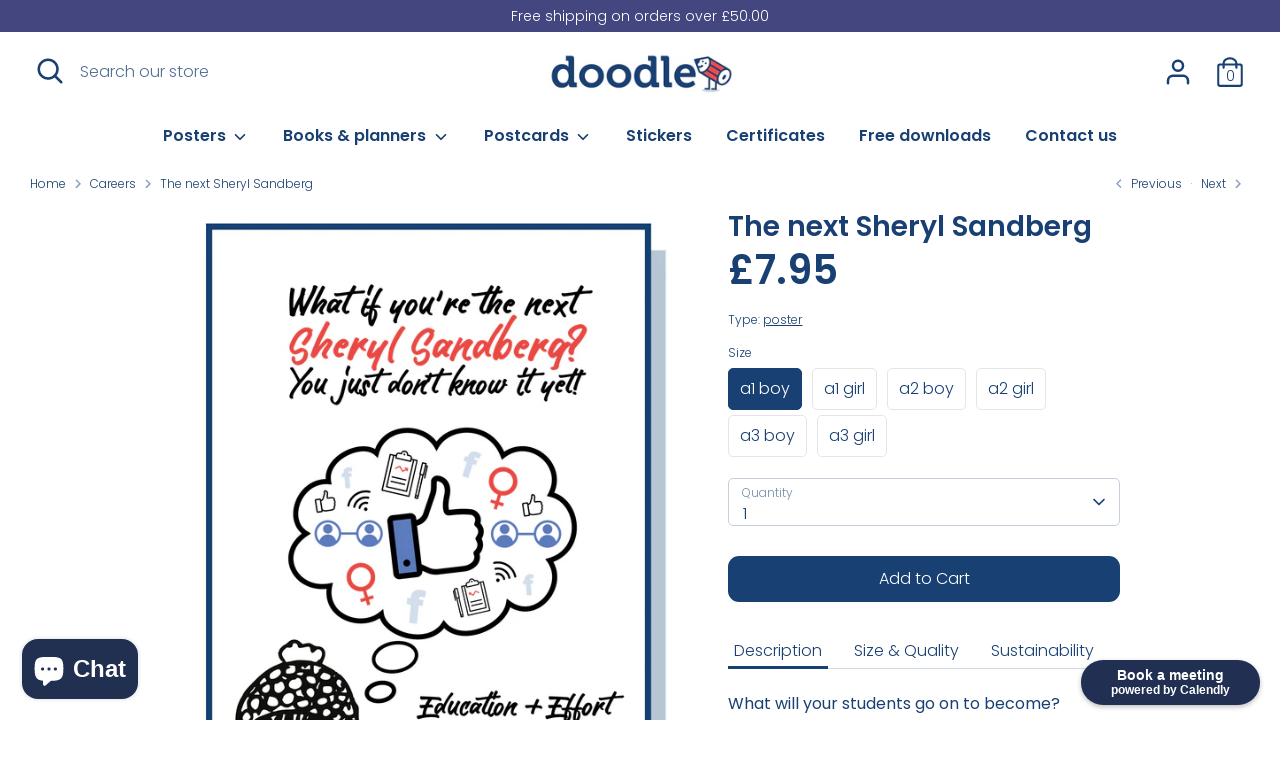

--- FILE ---
content_type: text/html; charset=utf-8
request_url: https://www.doodle.ac/collections/careers/products/the-next-sheryl-sandberg
body_size: 24536
content:
<!doctype html>
<html class="no-js supports-no-cookies" lang="en">
<head>
  <link rel="stylesheet" href="https://use.typekit.net/qby2yod.css">
  <!-- Boost 2.0.1 -->
  <meta charset="utf-8" />
<meta name="viewport" content="width=device-width,initial-scale=1.0" />
<meta http-equiv="X-UA-Compatible" content="IE=edge">

<link rel="preconnect" href="https://cdn.shopify.com" crossorigin>
<link rel="preconnect" href="https://fonts.shopify.com" crossorigin>
<link rel="preconnect" href="https://monorail-edge.shopifysvc.com"><link rel="preload" as="font" href="//www.doodle.ac/cdn/fonts/poppins/poppins_n3.05f58335c3209cce17da4f1f1ab324ebe2982441.woff2" type="font/woff2" crossorigin><link rel="preload" as="font" href="//www.doodle.ac/cdn/fonts/poppins/poppins_n4.0ba78fa5af9b0e1a374041b3ceaadf0a43b41362.woff2" type="font/woff2" crossorigin><link rel="preload" as="font" href="//www.doodle.ac/cdn/fonts/poppins/poppins_i3.8536b4423050219f608e17f134fe9ea3b01ed890.woff2" type="font/woff2" crossorigin><link rel="preload" as="font" href="//www.doodle.ac/cdn/fonts/poppins/poppins_i4.846ad1e22474f856bd6b81ba4585a60799a9f5d2.woff2" type="font/woff2" crossorigin><link rel="preload" as="font" href="//www.doodle.ac/cdn/fonts/poppins/poppins_n6.aa29d4918bc243723d56b59572e18228ed0786f6.woff2" type="font/woff2" crossorigin><link rel="preload" as="font" href="//www.doodle.ac/cdn/fonts/poppins/poppins_n6.aa29d4918bc243723d56b59572e18228ed0786f6.woff2" type="font/woff2" crossorigin><link rel="preload" as="font" href="//www.doodle.ac/cdn/fonts/nunito/nunito_n6.1a6c50dce2e2b3b0d31e02dbd9146b5064bea503.woff2" type="font/woff2" crossorigin><link rel="preload" href="//www.doodle.ac/cdn/shop/t/7/assets/vendor.js?v=148173677469431220501632843547" as="script">
<link rel="preload" href="//www.doodle.ac/cdn/shop/t/7/assets/theme.js?v=36045149460383099681632843547" as="script"><link rel="canonical" href="https://www.doodle.ac/products/the-next-sheryl-sandberg" /><meta name="description" content="What will your students go on to become? Education + Effort = Endless possibilities.   Tweet us @doodle_ed to show us how super your poster looks on your classroom wall for a chance to win some doodle goodies">
  <meta name="theme-color" content="#194072">

  
  <title>
    The next Sheryl Sandberg
    
    
    
      &ndash; doodle education
    
  </title>

  <meta property="og:site_name" content="doodle education">
<meta property="og:url" content="https://www.doodle.ac/products/the-next-sheryl-sandberg">
<meta property="og:title" content="The next Sheryl Sandberg">
<meta property="og:type" content="product">
<meta property="og:description" content="What will your students go on to become? Education + Effort = Endless possibilities.   Tweet us @doodle_ed to show us how super your poster looks on your classroom wall for a chance to win some doodle goodies"><meta property="og:image" content="http://www.doodle.ac/cdn/shop/products/SANDBUERGGIRL_1200x1200.png?v=1628062013">
  <meta property="og:image:secure_url" content="https://www.doodle.ac/cdn/shop/products/SANDBUERGGIRL_1200x1200.png?v=1628062013">
  <meta property="og:image:width" content="1528">
  <meta property="og:image:height" content="2048"><meta property="og:price:amount" content="7.95">
  <meta property="og:price:currency" content="GBP"><meta name="twitter:site" content="@doodle-ed"><meta name="twitter:card" content="summary_large_image">
<meta name="twitter:title" content="The next Sheryl Sandberg">
<meta name="twitter:description" content="What will your students go on to become? Education + Effort = Endless possibilities.   Tweet us @doodle_ed to show us how super your poster looks on your classroom wall for a chance to win some doodle goodies">


  <link href="//www.doodle.ac/cdn/shop/t/7/assets/styles.css?v=16147281252733893361768290714" rel="stylesheet" type="text/css" media="all" />

  <script>
    document.documentElement.className = document.documentElement.className.replace('no-js', 'js');
    window.theme = window.theme || {};
    window.slate = window.slate || {};
    theme.moneyFormat = "£{{amount}}",
    theme.strings = {
      addToCart: "Add to Cart",
      unavailable: "Unavailable",
      addressError: "Error looking up that address",
      addressNoResults: "No results for that address",
      addressQueryLimit: "You have exceeded the Google API usage limit. Consider upgrading to a \u003ca href=\"https:\/\/developers.google.com\/maps\/premium\/usage-limits\"\u003ePremium Plan\u003c\/a\u003e.",
      authError: "There was a problem authenticating your Google Maps API Key.",
      addingToCart: "Adding",
      addedToCart: "Added",
      addedToCartPopupTitle: "Added:",
      addedToCartPopupItems: "Items",
      addedToCartPopupSubtotal: "Subtotal",
      addedToCartPopupGoToCart: "Checkout",
      cartTermsNotChecked: "You must agree to the terms and conditions before continuing.",
      searchLoading: "Loading",
      searchMoreResults: "See all results",
      searchNoResults: "No results",
      priceFrom: "From",
      quantityTooHigh: "You can only have [[ quantity ]] in your cart",
      onSale: "On Sale",
      soldOut: "Sold Out",
      unitPriceSeparator: " \/ ",
      close: "Close",
      cart_shipping_calculator_hide_calculator: "Hide shipping calculator",
      cart_shipping_calculator_title: "Get shipping estimates",
      cart_general_hide_note: "Hide instructions for seller",
      cart_general_show_note: "Add instructions for seller",
      previous: "Previous",
      next: "Next"
    }
    theme.routes = {
      account_login_url: '/account/login',
      account_register_url: '/account/register',
      account_addresses_url: '/account/addresses',
      search_url: '/search',
      cart_url: '/cart',
      cart_add_url: '/cart/add',
      cart_change_url: '/cart/change',
      product_recommendations_url: '/recommendations/products'
    }
    theme.settings = {
      uniformProductGridImagesEnabled: false,
      soldLabelEnabled: true,
      saleLabelEnabled: true,
      gridShowVendor: false
    }
  </script><!--Gem_Filter_Section-->
  <script>window.performance && window.performance.mark && window.performance.mark('shopify.content_for_header.start');</script><meta id="shopify-digital-wallet" name="shopify-digital-wallet" content="/25619988583/digital_wallets/dialog">
<meta name="shopify-checkout-api-token" content="716cb1f1ba0414d86c073ffdfcb037f2">
<link rel="alternate" type="application/json+oembed" href="https://www.doodle.ac/products/the-next-sheryl-sandberg.oembed">
<script async="async" src="/checkouts/internal/preloads.js?locale=en-GB"></script>
<link rel="preconnect" href="https://shop.app" crossorigin="anonymous">
<script async="async" src="https://shop.app/checkouts/internal/preloads.js?locale=en-GB&shop_id=25619988583" crossorigin="anonymous"></script>
<script id="apple-pay-shop-capabilities" type="application/json">{"shopId":25619988583,"countryCode":"GB","currencyCode":"GBP","merchantCapabilities":["supports3DS"],"merchantId":"gid:\/\/shopify\/Shop\/25619988583","merchantName":"doodle education","requiredBillingContactFields":["postalAddress","email"],"requiredShippingContactFields":["postalAddress","email"],"shippingType":"shipping","supportedNetworks":["visa","maestro","masterCard","amex","discover","elo"],"total":{"type":"pending","label":"doodle education","amount":"1.00"},"shopifyPaymentsEnabled":true,"supportsSubscriptions":true}</script>
<script id="shopify-features" type="application/json">{"accessToken":"716cb1f1ba0414d86c073ffdfcb037f2","betas":["rich-media-storefront-analytics"],"domain":"www.doodle.ac","predictiveSearch":true,"shopId":25619988583,"locale":"en"}</script>
<script>var Shopify = Shopify || {};
Shopify.shop = "doodle-ed.myshopify.com";
Shopify.locale = "en";
Shopify.currency = {"active":"GBP","rate":"1.0"};
Shopify.country = "GB";
Shopify.theme = {"name":"Boost","id":120616976487,"schema_name":"Boost","schema_version":"2.0.1","theme_store_id":863,"role":"main"};
Shopify.theme.handle = "null";
Shopify.theme.style = {"id":null,"handle":null};
Shopify.cdnHost = "www.doodle.ac/cdn";
Shopify.routes = Shopify.routes || {};
Shopify.routes.root = "/";</script>
<script type="module">!function(o){(o.Shopify=o.Shopify||{}).modules=!0}(window);</script>
<script>!function(o){function n(){var o=[];function n(){o.push(Array.prototype.slice.apply(arguments))}return n.q=o,n}var t=o.Shopify=o.Shopify||{};t.loadFeatures=n(),t.autoloadFeatures=n()}(window);</script>
<script>
  window.ShopifyPay = window.ShopifyPay || {};
  window.ShopifyPay.apiHost = "shop.app\/pay";
  window.ShopifyPay.redirectState = null;
</script>
<script id="shop-js-analytics" type="application/json">{"pageType":"product"}</script>
<script defer="defer" async type="module" src="//www.doodle.ac/cdn/shopifycloud/shop-js/modules/v2/client.init-shop-cart-sync_BdyHc3Nr.en.esm.js"></script>
<script defer="defer" async type="module" src="//www.doodle.ac/cdn/shopifycloud/shop-js/modules/v2/chunk.common_Daul8nwZ.esm.js"></script>
<script type="module">
  await import("//www.doodle.ac/cdn/shopifycloud/shop-js/modules/v2/client.init-shop-cart-sync_BdyHc3Nr.en.esm.js");
await import("//www.doodle.ac/cdn/shopifycloud/shop-js/modules/v2/chunk.common_Daul8nwZ.esm.js");

  window.Shopify.SignInWithShop?.initShopCartSync?.({"fedCMEnabled":true,"windoidEnabled":true});

</script>
<script>
  window.Shopify = window.Shopify || {};
  if (!window.Shopify.featureAssets) window.Shopify.featureAssets = {};
  window.Shopify.featureAssets['shop-js'] = {"shop-cart-sync":["modules/v2/client.shop-cart-sync_QYOiDySF.en.esm.js","modules/v2/chunk.common_Daul8nwZ.esm.js"],"init-fed-cm":["modules/v2/client.init-fed-cm_DchLp9rc.en.esm.js","modules/v2/chunk.common_Daul8nwZ.esm.js"],"shop-button":["modules/v2/client.shop-button_OV7bAJc5.en.esm.js","modules/v2/chunk.common_Daul8nwZ.esm.js"],"init-windoid":["modules/v2/client.init-windoid_DwxFKQ8e.en.esm.js","modules/v2/chunk.common_Daul8nwZ.esm.js"],"shop-cash-offers":["modules/v2/client.shop-cash-offers_DWtL6Bq3.en.esm.js","modules/v2/chunk.common_Daul8nwZ.esm.js","modules/v2/chunk.modal_CQq8HTM6.esm.js"],"shop-toast-manager":["modules/v2/client.shop-toast-manager_CX9r1SjA.en.esm.js","modules/v2/chunk.common_Daul8nwZ.esm.js"],"init-shop-email-lookup-coordinator":["modules/v2/client.init-shop-email-lookup-coordinator_UhKnw74l.en.esm.js","modules/v2/chunk.common_Daul8nwZ.esm.js"],"pay-button":["modules/v2/client.pay-button_DzxNnLDY.en.esm.js","modules/v2/chunk.common_Daul8nwZ.esm.js"],"avatar":["modules/v2/client.avatar_BTnouDA3.en.esm.js"],"init-shop-cart-sync":["modules/v2/client.init-shop-cart-sync_BdyHc3Nr.en.esm.js","modules/v2/chunk.common_Daul8nwZ.esm.js"],"shop-login-button":["modules/v2/client.shop-login-button_D8B466_1.en.esm.js","modules/v2/chunk.common_Daul8nwZ.esm.js","modules/v2/chunk.modal_CQq8HTM6.esm.js"],"init-customer-accounts-sign-up":["modules/v2/client.init-customer-accounts-sign-up_C8fpPm4i.en.esm.js","modules/v2/client.shop-login-button_D8B466_1.en.esm.js","modules/v2/chunk.common_Daul8nwZ.esm.js","modules/v2/chunk.modal_CQq8HTM6.esm.js"],"init-shop-for-new-customer-accounts":["modules/v2/client.init-shop-for-new-customer-accounts_CVTO0Ztu.en.esm.js","modules/v2/client.shop-login-button_D8B466_1.en.esm.js","modules/v2/chunk.common_Daul8nwZ.esm.js","modules/v2/chunk.modal_CQq8HTM6.esm.js"],"init-customer-accounts":["modules/v2/client.init-customer-accounts_dRgKMfrE.en.esm.js","modules/v2/client.shop-login-button_D8B466_1.en.esm.js","modules/v2/chunk.common_Daul8nwZ.esm.js","modules/v2/chunk.modal_CQq8HTM6.esm.js"],"shop-follow-button":["modules/v2/client.shop-follow-button_CkZpjEct.en.esm.js","modules/v2/chunk.common_Daul8nwZ.esm.js","modules/v2/chunk.modal_CQq8HTM6.esm.js"],"lead-capture":["modules/v2/client.lead-capture_BntHBhfp.en.esm.js","modules/v2/chunk.common_Daul8nwZ.esm.js","modules/v2/chunk.modal_CQq8HTM6.esm.js"],"checkout-modal":["modules/v2/client.checkout-modal_CfxcYbTm.en.esm.js","modules/v2/chunk.common_Daul8nwZ.esm.js","modules/v2/chunk.modal_CQq8HTM6.esm.js"],"shop-login":["modules/v2/client.shop-login_Da4GZ2H6.en.esm.js","modules/v2/chunk.common_Daul8nwZ.esm.js","modules/v2/chunk.modal_CQq8HTM6.esm.js"],"payment-terms":["modules/v2/client.payment-terms_MV4M3zvL.en.esm.js","modules/v2/chunk.common_Daul8nwZ.esm.js","modules/v2/chunk.modal_CQq8HTM6.esm.js"]};
</script>
<script id="__st">var __st={"a":25619988583,"offset":0,"reqid":"735ed3f8-aa71-49c0-9a76-c7d00d7e196b-1769010322","pageurl":"www.doodle.ac\/collections\/careers\/products\/the-next-sheryl-sandberg","u":"0c9388f67625","p":"product","rtyp":"product","rid":4734077173863};</script>
<script>window.ShopifyPaypalV4VisibilityTracking = true;</script>
<script id="captcha-bootstrap">!function(){'use strict';const t='contact',e='account',n='new_comment',o=[[t,t],['blogs',n],['comments',n],[t,'customer']],c=[[e,'customer_login'],[e,'guest_login'],[e,'recover_customer_password'],[e,'create_customer']],r=t=>t.map((([t,e])=>`form[action*='/${t}']:not([data-nocaptcha='true']) input[name='form_type'][value='${e}']`)).join(','),a=t=>()=>t?[...document.querySelectorAll(t)].map((t=>t.form)):[];function s(){const t=[...o],e=r(t);return a(e)}const i='password',u='form_key',d=['recaptcha-v3-token','g-recaptcha-response','h-captcha-response',i],f=()=>{try{return window.sessionStorage}catch{return}},m='__shopify_v',_=t=>t.elements[u];function p(t,e,n=!1){try{const o=window.sessionStorage,c=JSON.parse(o.getItem(e)),{data:r}=function(t){const{data:e,action:n}=t;return t[m]||n?{data:e,action:n}:{data:t,action:n}}(c);for(const[e,n]of Object.entries(r))t.elements[e]&&(t.elements[e].value=n);n&&o.removeItem(e)}catch(o){console.error('form repopulation failed',{error:o})}}const l='form_type',E='cptcha';function T(t){t.dataset[E]=!0}const w=window,h=w.document,L='Shopify',v='ce_forms',y='captcha';let A=!1;((t,e)=>{const n=(g='f06e6c50-85a8-45c8-87d0-21a2b65856fe',I='https://cdn.shopify.com/shopifycloud/storefront-forms-hcaptcha/ce_storefront_forms_captcha_hcaptcha.v1.5.2.iife.js',D={infoText:'Protected by hCaptcha',privacyText:'Privacy',termsText:'Terms'},(t,e,n)=>{const o=w[L][v],c=o.bindForm;if(c)return c(t,g,e,D).then(n);var r;o.q.push([[t,g,e,D],n]),r=I,A||(h.body.append(Object.assign(h.createElement('script'),{id:'captcha-provider',async:!0,src:r})),A=!0)});var g,I,D;w[L]=w[L]||{},w[L][v]=w[L][v]||{},w[L][v].q=[],w[L][y]=w[L][y]||{},w[L][y].protect=function(t,e){n(t,void 0,e),T(t)},Object.freeze(w[L][y]),function(t,e,n,w,h,L){const[v,y,A,g]=function(t,e,n){const i=e?o:[],u=t?c:[],d=[...i,...u],f=r(d),m=r(i),_=r(d.filter((([t,e])=>n.includes(e))));return[a(f),a(m),a(_),s()]}(w,h,L),I=t=>{const e=t.target;return e instanceof HTMLFormElement?e:e&&e.form},D=t=>v().includes(t);t.addEventListener('submit',(t=>{const e=I(t);if(!e)return;const n=D(e)&&!e.dataset.hcaptchaBound&&!e.dataset.recaptchaBound,o=_(e),c=g().includes(e)&&(!o||!o.value);(n||c)&&t.preventDefault(),c&&!n&&(function(t){try{if(!f())return;!function(t){const e=f();if(!e)return;const n=_(t);if(!n)return;const o=n.value;o&&e.removeItem(o)}(t);const e=Array.from(Array(32),(()=>Math.random().toString(36)[2])).join('');!function(t,e){_(t)||t.append(Object.assign(document.createElement('input'),{type:'hidden',name:u})),t.elements[u].value=e}(t,e),function(t,e){const n=f();if(!n)return;const o=[...t.querySelectorAll(`input[type='${i}']`)].map((({name:t})=>t)),c=[...d,...o],r={};for(const[a,s]of new FormData(t).entries())c.includes(a)||(r[a]=s);n.setItem(e,JSON.stringify({[m]:1,action:t.action,data:r}))}(t,e)}catch(e){console.error('failed to persist form',e)}}(e),e.submit())}));const S=(t,e)=>{t&&!t.dataset[E]&&(n(t,e.some((e=>e===t))),T(t))};for(const o of['focusin','change'])t.addEventListener(o,(t=>{const e=I(t);D(e)&&S(e,y())}));const B=e.get('form_key'),M=e.get(l),P=B&&M;t.addEventListener('DOMContentLoaded',(()=>{const t=y();if(P)for(const e of t)e.elements[l].value===M&&p(e,B);[...new Set([...A(),...v().filter((t=>'true'===t.dataset.shopifyCaptcha))])].forEach((e=>S(e,t)))}))}(h,new URLSearchParams(w.location.search),n,t,e,['guest_login'])})(!0,!0)}();</script>
<script integrity="sha256-4kQ18oKyAcykRKYeNunJcIwy7WH5gtpwJnB7kiuLZ1E=" data-source-attribution="shopify.loadfeatures" defer="defer" src="//www.doodle.ac/cdn/shopifycloud/storefront/assets/storefront/load_feature-a0a9edcb.js" crossorigin="anonymous"></script>
<script crossorigin="anonymous" defer="defer" src="//www.doodle.ac/cdn/shopifycloud/storefront/assets/shopify_pay/storefront-65b4c6d7.js?v=20250812"></script>
<script data-source-attribution="shopify.dynamic_checkout.dynamic.init">var Shopify=Shopify||{};Shopify.PaymentButton=Shopify.PaymentButton||{isStorefrontPortableWallets:!0,init:function(){window.Shopify.PaymentButton.init=function(){};var t=document.createElement("script");t.src="https://www.doodle.ac/cdn/shopifycloud/portable-wallets/latest/portable-wallets.en.js",t.type="module",document.head.appendChild(t)}};
</script>
<script data-source-attribution="shopify.dynamic_checkout.buyer_consent">
  function portableWalletsHideBuyerConsent(e){var t=document.getElementById("shopify-buyer-consent"),n=document.getElementById("shopify-subscription-policy-button");t&&n&&(t.classList.add("hidden"),t.setAttribute("aria-hidden","true"),n.removeEventListener("click",e))}function portableWalletsShowBuyerConsent(e){var t=document.getElementById("shopify-buyer-consent"),n=document.getElementById("shopify-subscription-policy-button");t&&n&&(t.classList.remove("hidden"),t.removeAttribute("aria-hidden"),n.addEventListener("click",e))}window.Shopify?.PaymentButton&&(window.Shopify.PaymentButton.hideBuyerConsent=portableWalletsHideBuyerConsent,window.Shopify.PaymentButton.showBuyerConsent=portableWalletsShowBuyerConsent);
</script>
<script data-source-attribution="shopify.dynamic_checkout.cart.bootstrap">document.addEventListener("DOMContentLoaded",(function(){function t(){return document.querySelector("shopify-accelerated-checkout-cart, shopify-accelerated-checkout")}if(t())Shopify.PaymentButton.init();else{new MutationObserver((function(e,n){t()&&(Shopify.PaymentButton.init(),n.disconnect())})).observe(document.body,{childList:!0,subtree:!0})}}));
</script>
<link id="shopify-accelerated-checkout-styles" rel="stylesheet" media="screen" href="https://www.doodle.ac/cdn/shopifycloud/portable-wallets/latest/accelerated-checkout-backwards-compat.css" crossorigin="anonymous">
<style id="shopify-accelerated-checkout-cart">
        #shopify-buyer-consent {
  margin-top: 1em;
  display: inline-block;
  width: 100%;
}

#shopify-buyer-consent.hidden {
  display: none;
}

#shopify-subscription-policy-button {
  background: none;
  border: none;
  padding: 0;
  text-decoration: underline;
  font-size: inherit;
  cursor: pointer;
}

#shopify-subscription-policy-button::before {
  box-shadow: none;
}

      </style>
<script id="sections-script" data-sections="product-recommendations" defer="defer" src="//www.doodle.ac/cdn/shop/t/7/compiled_assets/scripts.js?v=3685"></script>
<script>window.performance && window.performance.mark && window.performance.mark('shopify.content_for_header.end');</script>
 <!--End_Gem_Filter_Section--> 
  
<!--Gem_Page_Header_Script-->
    


<!--End_Gem_Page_Header_Script-->
<script src="//staticxx.s3.amazonaws.com/aio_stats_lib_v1.min.js?v=1.0"></script>
<script>
	var Globo = Globo || {};
    var globoFormbuilderRecaptchaInit = function(){};
    Globo.FormBuilder = Globo.FormBuilder || {};
    Globo.FormBuilder.url = "https://form.globosoftware.net";
    Globo.FormBuilder.shop = {
        settings : {
            reCaptcha : {
                siteKey : ''
            },
            hideWaterMark : false,
            encryptionFormId : true,
            copyright: 'Powered by G: <a href="https://apps.shopify.com/form-builder-contact-form" target="_blank">Form Builder</a>'
        },
        pricing:{
            features:{
                fileUpload : 30,
                removeCopyright : true,
                bulkOrderForm: true,
                cartForm: true,
            }
        },
        configuration: {
            money_format:  "£{{amount}}"
        },
        encryption_form_id : true
    };
    Globo.FormBuilder.forms = [];

    
    Globo.FormBuilder.page = {
        title : document.title,
        href : window.location.href,
        type: "product"
    };
    Globo.FormBuilder.assetFormUrls = [];
            Globo.FormBuilder.assetFormUrls[65807] = "//www.doodle.ac/cdn/shop/t/7/assets/globo.formbuilder.data.65807.js?v=125531777277090392821638523126";
            
</script>

<link rel="preload" href="//www.doodle.ac/cdn/shop/t/7/assets/globo.formbuilder.css?v=125054237218271360951638523136" as="style" onload="this.onload=null;this.rel='stylesheet'">
<noscript><link rel="stylesheet" href="//www.doodle.ac/cdn/shop/t/7/assets/globo.formbuilder.css?v=125054237218271360951638523136"></noscript>


<script>
    Globo.FormBuilder.__webpack_public_path__ = "//www.doodle.ac/cdn/shop/t/7/assets/"
</script>
<script src="//www.doodle.ac/cdn/shop/t/7/assets/globo.formbuilder.index.js?v=36073188062419387901638523132" defer></script>

<!-- Rule Script Start --><script>window.checkout = {"note":null,"attributes":{},"original_total_price":0,"total_price":0,"total_discount":0,"total_weight":0.0,"item_count":0,"items":[],"requires_shipping":false,"currency":"GBP","items_subtotal_price":0,"cart_level_discount_applications":[],"checkout_charge_amount":0};window.price_format = "£{{amount}}";</script><!-- Rule Script End -->
 
<!-- Font icon for header icons -->
<link href="https://wishlisthero-assets.revampco.com/safe-icons/css/wishlisthero-icons.css" rel="stylesheet"/>
<!-- Style for floating buttons and others -->
<style type="text/css">
    .wishlisthero-floating {
        position: absolute;
          left: 5px !important; right: auto;
        top: 5px;
        z-index: 23;
        border-radius: 100%;
    }

    .wishlisthero-floating:hover {
        background-color: rgba(0, 0, 0, 0.05);
    }

    .wishlisthero-floating button {
        font-size: 20px !important;
        width: 40px !important;
        padding: 0.125em 0 0 !important;
    }
.MuiTypography-body2 ,.MuiTypography-body1 ,.MuiTypography-caption ,.MuiTypography-button ,.MuiTypography-h1 ,.MuiTypography-h2 ,.MuiTypography-h3 ,.MuiTypography-h4 ,.MuiTypography-h5 ,.MuiTypography-h6 ,.MuiTypography-subtitle1 ,.MuiTypography-subtitle2 ,.MuiTypography-overline , MuiButton-root,  .MuiCardHeader-title a{
     font-family: inherit !important; /*Roboto, Helvetica, Arial, sans-serif;*/
}
.MuiTypography-h1 , .MuiTypography-h2 , .MuiTypography-h3 , .MuiTypography-h4 , .MuiTypography-h5 , .MuiTypography-h6 ,  .MuiCardHeader-title a{
     font-family: ,  !important;
     font-family: ,  !important;
     font-family: ,  !important;
     font-family: ,  !important;
}

    /****************************************************************************************/
    /* For some theme shared view need some spacing */
    /*
    #wishlist-hero-shared-list-view {
  margin-top: 15px;
  margin-bottom: 15px;
}
#wishlist-hero-shared-list-view h1 {
  padding-left: 5px;
}

#wishlisthero-product-page-button-container {
  padding-top: 15px;
}
*/
    /****************************************************************************************/
    /* #wishlisthero-product-page-button-container button {
  padding-left: 1px !important;
} */
    /****************************************************************************************/
    /* Customize the indicator when wishlist has items AND the normal indicator not working */
/*     span.wishlist-hero-items-count {

  top: 0px;
  right: -6px;



}

@media screen and (max-width: 749px){
.wishlisthero-product-page-button-container{
width:100%
}
.wishlisthero-product-page-button-container button{
 margin-left:auto !important; margin-right: auto !important;
}
}
@media screen and (max-width: 749px) {
span.wishlist-hero-items-count {
top: 10px;
right: 3px;
}
}*/
</style>
<script>window.wishlisthero_cartDotClasses=['site-header__cart-count', 'is-visible'];</script>
 <script type='text/javascript'>try{
   window.WishListHero_setting = {"ButtonColor":"#194072","IconColor":"rgba(255, 255, 255, 1)","IconType":"Bookmark","ButtonTextBeforeAdding":"Save for later","ButtonTextAfterAdding":"Saved!","AnimationAfterAddition":"None","ButtonTextAddToCart":"ADD TO CART","ButtonTextOutOfStock":"OUT OF STOCK","ButtonTextAddAllToCart":"ADD ALL TO CART","ButtonTextRemoveAllToCart":"Remove all from folder","AddedProductNotificationText":"Product added to your favourites folder successfully","AddedProductToCartNotificationText":"Product added to cart successfully","ViewCartLinkText":"View Cart","SharePopup_TitleText":"Share my favourites folder","SharePopup_shareBtnText":"Share","SharePopup_shareHederText":"Share on Social Networks","SharePopup_shareCopyText":"Or copy favourites folder link to share","SharePopup_shareCancelBtnText":"cancel","SharePopup_shareCopyBtnText":"copy","SendEMailPopup_BtnText":"send email","SendEMailPopup_FromText":"From Name","SendEMailPopup_ToText":"To email","SendEMailPopup_BodyText":"Body","SendEMailPopup_SendBtnText":"send","SendEMailPopup_TitleText":"Send favourites folder via Email","AddProductMessageText":"Are you sure you want to add all items to cart ?","RemoveProductMessageText":"Are you sure you want to remove this item from your favourites folder?","RemoveAllProductMessageText":"Are you sure you want to remove all items from your favourites folder?","RemovedProductNotificationText":"Product removed from your favourites folder successfully","AddAllOutOfStockProductNotificationText":"There seems to have been an issue adding items to cart, please try again later","RemovePopupOkText":"ok","RemovePopup_HeaderText":"ARE YOU SURE?","ViewWishlistText":"View saved folder","EmptyWishlistText":"there are no items in your favourites folder","BuyNowButtonText":"Buy Now","BuyNowButtonColor":"rgb(144, 86, 162)","BuyNowTextButtonColor":"rgb(255, 255, 255)","Wishlist_Title":"Favourites folder","WishlistHeaderTitleAlignment":"Left","WishlistProductImageSize":"Normal","PriceColor":"#194072","HeaderFontSize":"30","PriceFontSize":"18","ProductNameFontSize":"16","LaunchPointType":"floating_point","DisplayWishlistAs":"popup_window","DisplayButtonAs":"button_with_icon","PopupSize":"md","HideAddToCartButton":false,"NoRedirectAfterAddToCart":false,"DisableGuestCustomer":false,"LoginPopupContent":"Please login to save your favourites folder across devices.","LoginPopupLoginBtnText":"Login","LoginPopupContentFontSize":"20","NotificationPopupPosition":"center","WishlistButtonTextColor":"rgba(255, 255, 255, 1)","EnableRemoveFromWishlistAfterAddButtonText":"Remove from your favourites folder","_id":"623c7016455b3e61d3d9d25e","EnableCollection":false,"EnableShare":true,"RemovePowerBy":true,"EnableFBPixel":false,"DisapleApp":false,"FloatPointPossition":"right","HeartStateToggle":true,"HeaderMenuItemsIndicator":true,"EnableRemoveFromWishlistAfterAdd":true,"CollectionViewAddedToWishlistIconBackgroundColor":"","CollectionViewAddedToWishlistIconColor":"","CollectionViewIconBackgroundColor":"","CollectionViewIconColor":"","CollectionViewIconPlacment":"Left","Shop":"doodle-ed.myshopify.com","shop":"doodle-ed.myshopify.com","Status":"Active","Plan":"GOLD"};  
  }catch(e){ console.error('Error loading config',e); } </script><script src="https://cdn.shopify.com/extensions/e8878072-2f6b-4e89-8082-94b04320908d/inbox-1254/assets/inbox-chat-loader.js" type="text/javascript" defer="defer"></script>
<link href="https://monorail-edge.shopifysvc.com" rel="dns-prefetch">
<script>(function(){if ("sendBeacon" in navigator && "performance" in window) {try {var session_token_from_headers = performance.getEntriesByType('navigation')[0].serverTiming.find(x => x.name == '_s').description;} catch {var session_token_from_headers = undefined;}var session_cookie_matches = document.cookie.match(/_shopify_s=([^;]*)/);var session_token_from_cookie = session_cookie_matches && session_cookie_matches.length === 2 ? session_cookie_matches[1] : "";var session_token = session_token_from_headers || session_token_from_cookie || "";function handle_abandonment_event(e) {var entries = performance.getEntries().filter(function(entry) {return /monorail-edge.shopifysvc.com/.test(entry.name);});if (!window.abandonment_tracked && entries.length === 0) {window.abandonment_tracked = true;var currentMs = Date.now();var navigation_start = performance.timing.navigationStart;var payload = {shop_id: 25619988583,url: window.location.href,navigation_start,duration: currentMs - navigation_start,session_token,page_type: "product"};window.navigator.sendBeacon("https://monorail-edge.shopifysvc.com/v1/produce", JSON.stringify({schema_id: "online_store_buyer_site_abandonment/1.1",payload: payload,metadata: {event_created_at_ms: currentMs,event_sent_at_ms: currentMs}}));}}window.addEventListener('pagehide', handle_abandonment_event);}}());</script>
<script id="web-pixels-manager-setup">(function e(e,d,r,n,o){if(void 0===o&&(o={}),!Boolean(null===(a=null===(i=window.Shopify)||void 0===i?void 0:i.analytics)||void 0===a?void 0:a.replayQueue)){var i,a;window.Shopify=window.Shopify||{};var t=window.Shopify;t.analytics=t.analytics||{};var s=t.analytics;s.replayQueue=[],s.publish=function(e,d,r){return s.replayQueue.push([e,d,r]),!0};try{self.performance.mark("wpm:start")}catch(e){}var l=function(){var e={modern:/Edge?\/(1{2}[4-9]|1[2-9]\d|[2-9]\d{2}|\d{4,})\.\d+(\.\d+|)|Firefox\/(1{2}[4-9]|1[2-9]\d|[2-9]\d{2}|\d{4,})\.\d+(\.\d+|)|Chrom(ium|e)\/(9{2}|\d{3,})\.\d+(\.\d+|)|(Maci|X1{2}).+ Version\/(15\.\d+|(1[6-9]|[2-9]\d|\d{3,})\.\d+)([,.]\d+|)( \(\w+\)|)( Mobile\/\w+|) Safari\/|Chrome.+OPR\/(9{2}|\d{3,})\.\d+\.\d+|(CPU[ +]OS|iPhone[ +]OS|CPU[ +]iPhone|CPU IPhone OS|CPU iPad OS)[ +]+(15[._]\d+|(1[6-9]|[2-9]\d|\d{3,})[._]\d+)([._]\d+|)|Android:?[ /-](13[3-9]|1[4-9]\d|[2-9]\d{2}|\d{4,})(\.\d+|)(\.\d+|)|Android.+Firefox\/(13[5-9]|1[4-9]\d|[2-9]\d{2}|\d{4,})\.\d+(\.\d+|)|Android.+Chrom(ium|e)\/(13[3-9]|1[4-9]\d|[2-9]\d{2}|\d{4,})\.\d+(\.\d+|)|SamsungBrowser\/([2-9]\d|\d{3,})\.\d+/,legacy:/Edge?\/(1[6-9]|[2-9]\d|\d{3,})\.\d+(\.\d+|)|Firefox\/(5[4-9]|[6-9]\d|\d{3,})\.\d+(\.\d+|)|Chrom(ium|e)\/(5[1-9]|[6-9]\d|\d{3,})\.\d+(\.\d+|)([\d.]+$|.*Safari\/(?![\d.]+ Edge\/[\d.]+$))|(Maci|X1{2}).+ Version\/(10\.\d+|(1[1-9]|[2-9]\d|\d{3,})\.\d+)([,.]\d+|)( \(\w+\)|)( Mobile\/\w+|) Safari\/|Chrome.+OPR\/(3[89]|[4-9]\d|\d{3,})\.\d+\.\d+|(CPU[ +]OS|iPhone[ +]OS|CPU[ +]iPhone|CPU IPhone OS|CPU iPad OS)[ +]+(10[._]\d+|(1[1-9]|[2-9]\d|\d{3,})[._]\d+)([._]\d+|)|Android:?[ /-](13[3-9]|1[4-9]\d|[2-9]\d{2}|\d{4,})(\.\d+|)(\.\d+|)|Mobile Safari.+OPR\/([89]\d|\d{3,})\.\d+\.\d+|Android.+Firefox\/(13[5-9]|1[4-9]\d|[2-9]\d{2}|\d{4,})\.\d+(\.\d+|)|Android.+Chrom(ium|e)\/(13[3-9]|1[4-9]\d|[2-9]\d{2}|\d{4,})\.\d+(\.\d+|)|Android.+(UC? ?Browser|UCWEB|U3)[ /]?(15\.([5-9]|\d{2,})|(1[6-9]|[2-9]\d|\d{3,})\.\d+)\.\d+|SamsungBrowser\/(5\.\d+|([6-9]|\d{2,})\.\d+)|Android.+MQ{2}Browser\/(14(\.(9|\d{2,})|)|(1[5-9]|[2-9]\d|\d{3,})(\.\d+|))(\.\d+|)|K[Aa][Ii]OS\/(3\.\d+|([4-9]|\d{2,})\.\d+)(\.\d+|)/},d=e.modern,r=e.legacy,n=navigator.userAgent;return n.match(d)?"modern":n.match(r)?"legacy":"unknown"}(),u="modern"===l?"modern":"legacy",c=(null!=n?n:{modern:"",legacy:""})[u],f=function(e){return[e.baseUrl,"/wpm","/b",e.hashVersion,"modern"===e.buildTarget?"m":"l",".js"].join("")}({baseUrl:d,hashVersion:r,buildTarget:u}),m=function(e){var d=e.version,r=e.bundleTarget,n=e.surface,o=e.pageUrl,i=e.monorailEndpoint;return{emit:function(e){var a=e.status,t=e.errorMsg,s=(new Date).getTime(),l=JSON.stringify({metadata:{event_sent_at_ms:s},events:[{schema_id:"web_pixels_manager_load/3.1",payload:{version:d,bundle_target:r,page_url:o,status:a,surface:n,error_msg:t},metadata:{event_created_at_ms:s}}]});if(!i)return console&&console.warn&&console.warn("[Web Pixels Manager] No Monorail endpoint provided, skipping logging."),!1;try{return self.navigator.sendBeacon.bind(self.navigator)(i,l)}catch(e){}var u=new XMLHttpRequest;try{return u.open("POST",i,!0),u.setRequestHeader("Content-Type","text/plain"),u.send(l),!0}catch(e){return console&&console.warn&&console.warn("[Web Pixels Manager] Got an unhandled error while logging to Monorail."),!1}}}}({version:r,bundleTarget:l,surface:e.surface,pageUrl:self.location.href,monorailEndpoint:e.monorailEndpoint});try{o.browserTarget=l,function(e){var d=e.src,r=e.async,n=void 0===r||r,o=e.onload,i=e.onerror,a=e.sri,t=e.scriptDataAttributes,s=void 0===t?{}:t,l=document.createElement("script"),u=document.querySelector("head"),c=document.querySelector("body");if(l.async=n,l.src=d,a&&(l.integrity=a,l.crossOrigin="anonymous"),s)for(var f in s)if(Object.prototype.hasOwnProperty.call(s,f))try{l.dataset[f]=s[f]}catch(e){}if(o&&l.addEventListener("load",o),i&&l.addEventListener("error",i),u)u.appendChild(l);else{if(!c)throw new Error("Did not find a head or body element to append the script");c.appendChild(l)}}({src:f,async:!0,onload:function(){if(!function(){var e,d;return Boolean(null===(d=null===(e=window.Shopify)||void 0===e?void 0:e.analytics)||void 0===d?void 0:d.initialized)}()){var d=window.webPixelsManager.init(e)||void 0;if(d){var r=window.Shopify.analytics;r.replayQueue.forEach((function(e){var r=e[0],n=e[1],o=e[2];d.publishCustomEvent(r,n,o)})),r.replayQueue=[],r.publish=d.publishCustomEvent,r.visitor=d.visitor,r.initialized=!0}}},onerror:function(){return m.emit({status:"failed",errorMsg:"".concat(f," has failed to load")})},sri:function(e){var d=/^sha384-[A-Za-z0-9+/=]+$/;return"string"==typeof e&&d.test(e)}(c)?c:"",scriptDataAttributes:o}),m.emit({status:"loading"})}catch(e){m.emit({status:"failed",errorMsg:(null==e?void 0:e.message)||"Unknown error"})}}})({shopId: 25619988583,storefrontBaseUrl: "https://www.doodle.ac",extensionsBaseUrl: "https://extensions.shopifycdn.com/cdn/shopifycloud/web-pixels-manager",monorailEndpoint: "https://monorail-edge.shopifysvc.com/unstable/produce_batch",surface: "storefront-renderer",enabledBetaFlags: ["2dca8a86"],webPixelsConfigList: [{"id":"shopify-app-pixel","configuration":"{}","eventPayloadVersion":"v1","runtimeContext":"STRICT","scriptVersion":"0450","apiClientId":"shopify-pixel","type":"APP","privacyPurposes":["ANALYTICS","MARKETING"]},{"id":"shopify-custom-pixel","eventPayloadVersion":"v1","runtimeContext":"LAX","scriptVersion":"0450","apiClientId":"shopify-pixel","type":"CUSTOM","privacyPurposes":["ANALYTICS","MARKETING"]}],isMerchantRequest: false,initData: {"shop":{"name":"doodle education","paymentSettings":{"currencyCode":"GBP"},"myshopifyDomain":"doodle-ed.myshopify.com","countryCode":"GB","storefrontUrl":"https:\/\/www.doodle.ac"},"customer":null,"cart":null,"checkout":null,"productVariants":[{"price":{"amount":7.95,"currencyCode":"GBP"},"product":{"title":"The next Sheryl Sandberg","vendor":"doodle's","id":"4734077173863","untranslatedTitle":"The next Sheryl Sandberg","url":"\/products\/the-next-sheryl-sandberg","type":"poster"},"id":"32940301844583","image":{"src":"\/\/www.doodle.ac\/cdn\/shop\/products\/SANDBUERGGIRL.png?v=1628062013"},"sku":null,"title":"a1 boy","untranslatedTitle":"a1 boy"},{"price":{"amount":7.95,"currencyCode":"GBP"},"product":{"title":"The next Sheryl Sandberg","vendor":"doodle's","id":"4734077173863","untranslatedTitle":"The next Sheryl Sandberg","url":"\/products\/the-next-sheryl-sandberg","type":"poster"},"id":"32940301877351","image":{"src":"\/\/www.doodle.ac\/cdn\/shop\/products\/SANDBUERGGIRL.png?v=1628062013"},"sku":null,"title":"a1 girl","untranslatedTitle":"a1 girl"},{"price":{"amount":5.0,"currencyCode":"GBP"},"product":{"title":"The next Sheryl Sandberg","vendor":"doodle's","id":"4734077173863","untranslatedTitle":"The next Sheryl Sandberg","url":"\/products\/the-next-sheryl-sandberg","type":"poster"},"id":"32940301910119","image":{"src":"\/\/www.doodle.ac\/cdn\/shop\/products\/SANDBUERGGIRL.png?v=1628062013"},"sku":null,"title":"a2 boy","untranslatedTitle":"a2 boy"},{"price":{"amount":5.0,"currencyCode":"GBP"},"product":{"title":"The next Sheryl Sandberg","vendor":"doodle's","id":"4734077173863","untranslatedTitle":"The next Sheryl Sandberg","url":"\/products\/the-next-sheryl-sandberg","type":"poster"},"id":"32940301942887","image":{"src":"\/\/www.doodle.ac\/cdn\/shop\/products\/SANDBUERGGIRL.png?v=1628062013"},"sku":null,"title":"a2 girl","untranslatedTitle":"a2 girl"},{"price":{"amount":3.95,"currencyCode":"GBP"},"product":{"title":"The next Sheryl Sandberg","vendor":"doodle's","id":"4734077173863","untranslatedTitle":"The next Sheryl Sandberg","url":"\/products\/the-next-sheryl-sandberg","type":"poster"},"id":"39688233189479","image":{"src":"\/\/www.doodle.ac\/cdn\/shop\/products\/SANDBUERGGIRL.png?v=1628062013"},"sku":"","title":"a3 boy","untranslatedTitle":"a3 boy"},{"price":{"amount":3.95,"currencyCode":"GBP"},"product":{"title":"The next Sheryl Sandberg","vendor":"doodle's","id":"4734077173863","untranslatedTitle":"The next Sheryl Sandberg","url":"\/products\/the-next-sheryl-sandberg","type":"poster"},"id":"39688233222247","image":{"src":"\/\/www.doodle.ac\/cdn\/shop\/products\/SANDBUERGGIRL.png?v=1628062013"},"sku":"","title":"a3 girl","untranslatedTitle":"a3 girl"}],"purchasingCompany":null},},"https://www.doodle.ac/cdn","fcfee988w5aeb613cpc8e4bc33m6693e112",{"modern":"","legacy":""},{"shopId":"25619988583","storefrontBaseUrl":"https:\/\/www.doodle.ac","extensionBaseUrl":"https:\/\/extensions.shopifycdn.com\/cdn\/shopifycloud\/web-pixels-manager","surface":"storefront-renderer","enabledBetaFlags":"[\"2dca8a86\"]","isMerchantRequest":"false","hashVersion":"fcfee988w5aeb613cpc8e4bc33m6693e112","publish":"custom","events":"[[\"page_viewed\",{}],[\"product_viewed\",{\"productVariant\":{\"price\":{\"amount\":7.95,\"currencyCode\":\"GBP\"},\"product\":{\"title\":\"The next Sheryl Sandberg\",\"vendor\":\"doodle's\",\"id\":\"4734077173863\",\"untranslatedTitle\":\"The next Sheryl Sandberg\",\"url\":\"\/products\/the-next-sheryl-sandberg\",\"type\":\"poster\"},\"id\":\"32940301844583\",\"image\":{\"src\":\"\/\/www.doodle.ac\/cdn\/shop\/products\/SANDBUERGGIRL.png?v=1628062013\"},\"sku\":null,\"title\":\"a1 boy\",\"untranslatedTitle\":\"a1 boy\"}}]]"});</script><script>
  window.ShopifyAnalytics = window.ShopifyAnalytics || {};
  window.ShopifyAnalytics.meta = window.ShopifyAnalytics.meta || {};
  window.ShopifyAnalytics.meta.currency = 'GBP';
  var meta = {"product":{"id":4734077173863,"gid":"gid:\/\/shopify\/Product\/4734077173863","vendor":"doodle's","type":"poster","handle":"the-next-sheryl-sandberg","variants":[{"id":32940301844583,"price":795,"name":"The next Sheryl Sandberg - a1 boy","public_title":"a1 boy","sku":null},{"id":32940301877351,"price":795,"name":"The next Sheryl Sandberg - a1 girl","public_title":"a1 girl","sku":null},{"id":32940301910119,"price":500,"name":"The next Sheryl Sandberg - a2 boy","public_title":"a2 boy","sku":null},{"id":32940301942887,"price":500,"name":"The next Sheryl Sandberg - a2 girl","public_title":"a2 girl","sku":null},{"id":39688233189479,"price":395,"name":"The next Sheryl Sandberg - a3 boy","public_title":"a3 boy","sku":""},{"id":39688233222247,"price":395,"name":"The next Sheryl Sandberg - a3 girl","public_title":"a3 girl","sku":""}],"remote":false},"page":{"pageType":"product","resourceType":"product","resourceId":4734077173863,"requestId":"735ed3f8-aa71-49c0-9a76-c7d00d7e196b-1769010322"}};
  for (var attr in meta) {
    window.ShopifyAnalytics.meta[attr] = meta[attr];
  }
</script>
<script class="analytics">
  (function () {
    var customDocumentWrite = function(content) {
      var jquery = null;

      if (window.jQuery) {
        jquery = window.jQuery;
      } else if (window.Checkout && window.Checkout.$) {
        jquery = window.Checkout.$;
      }

      if (jquery) {
        jquery('body').append(content);
      }
    };

    var hasLoggedConversion = function(token) {
      if (token) {
        return document.cookie.indexOf('loggedConversion=' + token) !== -1;
      }
      return false;
    }

    var setCookieIfConversion = function(token) {
      if (token) {
        var twoMonthsFromNow = new Date(Date.now());
        twoMonthsFromNow.setMonth(twoMonthsFromNow.getMonth() + 2);

        document.cookie = 'loggedConversion=' + token + '; expires=' + twoMonthsFromNow;
      }
    }

    var trekkie = window.ShopifyAnalytics.lib = window.trekkie = window.trekkie || [];
    if (trekkie.integrations) {
      return;
    }
    trekkie.methods = [
      'identify',
      'page',
      'ready',
      'track',
      'trackForm',
      'trackLink'
    ];
    trekkie.factory = function(method) {
      return function() {
        var args = Array.prototype.slice.call(arguments);
        args.unshift(method);
        trekkie.push(args);
        return trekkie;
      };
    };
    for (var i = 0; i < trekkie.methods.length; i++) {
      var key = trekkie.methods[i];
      trekkie[key] = trekkie.factory(key);
    }
    trekkie.load = function(config) {
      trekkie.config = config || {};
      trekkie.config.initialDocumentCookie = document.cookie;
      var first = document.getElementsByTagName('script')[0];
      var script = document.createElement('script');
      script.type = 'text/javascript';
      script.onerror = function(e) {
        var scriptFallback = document.createElement('script');
        scriptFallback.type = 'text/javascript';
        scriptFallback.onerror = function(error) {
                var Monorail = {
      produce: function produce(monorailDomain, schemaId, payload) {
        var currentMs = new Date().getTime();
        var event = {
          schema_id: schemaId,
          payload: payload,
          metadata: {
            event_created_at_ms: currentMs,
            event_sent_at_ms: currentMs
          }
        };
        return Monorail.sendRequest("https://" + monorailDomain + "/v1/produce", JSON.stringify(event));
      },
      sendRequest: function sendRequest(endpointUrl, payload) {
        // Try the sendBeacon API
        if (window && window.navigator && typeof window.navigator.sendBeacon === 'function' && typeof window.Blob === 'function' && !Monorail.isIos12()) {
          var blobData = new window.Blob([payload], {
            type: 'text/plain'
          });

          if (window.navigator.sendBeacon(endpointUrl, blobData)) {
            return true;
          } // sendBeacon was not successful

        } // XHR beacon

        var xhr = new XMLHttpRequest();

        try {
          xhr.open('POST', endpointUrl);
          xhr.setRequestHeader('Content-Type', 'text/plain');
          xhr.send(payload);
        } catch (e) {
          console.log(e);
        }

        return false;
      },
      isIos12: function isIos12() {
        return window.navigator.userAgent.lastIndexOf('iPhone; CPU iPhone OS 12_') !== -1 || window.navigator.userAgent.lastIndexOf('iPad; CPU OS 12_') !== -1;
      }
    };
    Monorail.produce('monorail-edge.shopifysvc.com',
      'trekkie_storefront_load_errors/1.1',
      {shop_id: 25619988583,
      theme_id: 120616976487,
      app_name: "storefront",
      context_url: window.location.href,
      source_url: "//www.doodle.ac/cdn/s/trekkie.storefront.cd680fe47e6c39ca5d5df5f0a32d569bc48c0f27.min.js"});

        };
        scriptFallback.async = true;
        scriptFallback.src = '//www.doodle.ac/cdn/s/trekkie.storefront.cd680fe47e6c39ca5d5df5f0a32d569bc48c0f27.min.js';
        first.parentNode.insertBefore(scriptFallback, first);
      };
      script.async = true;
      script.src = '//www.doodle.ac/cdn/s/trekkie.storefront.cd680fe47e6c39ca5d5df5f0a32d569bc48c0f27.min.js';
      first.parentNode.insertBefore(script, first);
    };
    trekkie.load(
      {"Trekkie":{"appName":"storefront","development":false,"defaultAttributes":{"shopId":25619988583,"isMerchantRequest":null,"themeId":120616976487,"themeCityHash":"2093146596869304872","contentLanguage":"en","currency":"GBP","eventMetadataId":"bd0e5d7c-c7af-454a-a797-a7ec952afb3e"},"isServerSideCookieWritingEnabled":true,"monorailRegion":"shop_domain","enabledBetaFlags":["65f19447"]},"Session Attribution":{},"S2S":{"facebookCapiEnabled":false,"source":"trekkie-storefront-renderer","apiClientId":580111}}
    );

    var loaded = false;
    trekkie.ready(function() {
      if (loaded) return;
      loaded = true;

      window.ShopifyAnalytics.lib = window.trekkie;

      var originalDocumentWrite = document.write;
      document.write = customDocumentWrite;
      try { window.ShopifyAnalytics.merchantGoogleAnalytics.call(this); } catch(error) {};
      document.write = originalDocumentWrite;

      window.ShopifyAnalytics.lib.page(null,{"pageType":"product","resourceType":"product","resourceId":4734077173863,"requestId":"735ed3f8-aa71-49c0-9a76-c7d00d7e196b-1769010322","shopifyEmitted":true});

      var match = window.location.pathname.match(/checkouts\/(.+)\/(thank_you|post_purchase)/)
      var token = match? match[1]: undefined;
      if (!hasLoggedConversion(token)) {
        setCookieIfConversion(token);
        window.ShopifyAnalytics.lib.track("Viewed Product",{"currency":"GBP","variantId":32940301844583,"productId":4734077173863,"productGid":"gid:\/\/shopify\/Product\/4734077173863","name":"The next Sheryl Sandberg - a1 boy","price":"7.95","sku":null,"brand":"doodle's","variant":"a1 boy","category":"poster","nonInteraction":true,"remote":false},undefined,undefined,{"shopifyEmitted":true});
      window.ShopifyAnalytics.lib.track("monorail:\/\/trekkie_storefront_viewed_product\/1.1",{"currency":"GBP","variantId":32940301844583,"productId":4734077173863,"productGid":"gid:\/\/shopify\/Product\/4734077173863","name":"The next Sheryl Sandberg - a1 boy","price":"7.95","sku":null,"brand":"doodle's","variant":"a1 boy","category":"poster","nonInteraction":true,"remote":false,"referer":"https:\/\/www.doodle.ac\/collections\/careers\/products\/the-next-sheryl-sandberg"});
      }
    });


        var eventsListenerScript = document.createElement('script');
        eventsListenerScript.async = true;
        eventsListenerScript.src = "//www.doodle.ac/cdn/shopifycloud/storefront/assets/shop_events_listener-3da45d37.js";
        document.getElementsByTagName('head')[0].appendChild(eventsListenerScript);

})();</script>
<script
  defer
  src="https://www.doodle.ac/cdn/shopifycloud/perf-kit/shopify-perf-kit-3.0.4.min.js"
  data-application="storefront-renderer"
  data-shop-id="25619988583"
  data-render-region="gcp-us-east1"
  data-page-type="product"
  data-theme-instance-id="120616976487"
  data-theme-name="Boost"
  data-theme-version="2.0.1"
  data-monorail-region="shop_domain"
  data-resource-timing-sampling-rate="10"
  data-shs="true"
  data-shs-beacon="true"
  data-shs-export-with-fetch="true"
  data-shs-logs-sample-rate="1"
  data-shs-beacon-endpoint="https://www.doodle.ac/api/collect"
></script>
</head>

<body id="the-next-sheryl-sandberg" class="template-product">
  <a class="in-page-link visually-hidden skip-link" href="#MainContent">Skip to content</a>

  <div id="shopify-section-header" class="shopify-section"><style data-shopify>
  .store-logo--image{
    max-width: 185px;
    width: 185px;
  }

  @media only screen and (max-width: 939px) {
    .store-logo--image {
      width: auto;
    }
  }

  
    .utils__item--search-icon,
    .settings-open-bar--small,
    .utils__right {
      width: calc(50% - (185px / 2));
    }
  
</style>
<div class="site-header docking-header" data-section-id="header" data-section-type="header" role="banner"><section class="announcement-bar"><a href="/pages/careers" class="announcement-bar__content container">Free shipping on orders over £50.00</a></section><header class="header-content container">
      <div class="page-header page-width"><div class="docked-mobile-navigation-container">
        <div class="docked-mobile-navigation-container__inner"><div class="utils relative  utils--center">
          <!-- MOBILE BURGER -->
          <button class="btn btn--plain burger-icon feather-icon js-mobile-menu-icon hide-for-search" aria-label="Toggle menu">
            <svg aria-hidden="true" focusable="false" role="presentation" class="icon feather-menu" viewBox="0 0 24 24"><path d="M3 12h18M3 6h18M3 18h18"/></svg>
          </button>

            <!-- DESKTOP SEARCH -->
  
  

  <div class="utils__item search-bar desktop-only search-bar--open  live-search live-search--show-price settings-open-bar desktop-only  settings-open-bar--small">
  <div class="search-bar__container">
    <button class="btn btn--plain feather-icon icon--header search-form__icon js-search-form-focus" aria-label="Open Search">
      <svg aria-hidden="true" focusable="false" role="presentation" class="icon feather-search" viewBox="0 0 24 24"><circle cx="10.5" cy="10.5" r="7.5"/><path d="M21 21l-5.2-5.2"/></svg>
    </button>
    <span class="icon-fallback-text">Search</span>

    <form class="search-form" action="/search" method="get" role="search" autocomplete="off">
      <input type="hidden" name="type" value="product" />
      <input type="hidden" name="options[prefix]" value="last" />
      <label for="open-search-bar " class="label-hidden">
        Search our store
      </label>
      <input type="search"
             name="q"
             id="open-search-bar "
             value=""
             placeholder="Search our store"
             class="search-form__input"
             autocomplete="off"
             autocorrect="off">
      <button type="submit" class="btn btn--plain search-form__button" aria-label="Search">
      </button>
    </form>

    

    <div class="search-bar__results">
    </div>
  </div>
</div>




<!-- LOGO / STORE NAME --><div class="h1 store-logo  hide-for-search  hide-for-search-mobile   store-logo--image store-logo-desktop--center store-logo-mobile--inline" itemscope itemtype="http://schema.org/Organization"><!-- DESKTOP LOGO -->
  <a href="/" itemprop="url" class="site-logo site-header__logo-image">
    <meta itemprop="name" content="doodle education"><div class="rimage-outer-wrapper" style="max-width: 2048px; max-height: 553px">
  <div class="rimage-wrapper lazyload--placeholder" style="padding-top:27.001953125%">
    
    
    
      <img class="rimage__image lazyload fade-in "
      src="data:image/svg+xml,%3Csvg%20xmlns='http://www.w3.org/2000/svg'/%3E"
      data-src="//www.doodle.ac/cdn/shop/files/logo_27fe9620-37d6-4996-a0a2-7dc7f1976868_{width}x.png?v=1630525032"
      data-widths="[180, 220, 300, 360, 460, 540, 720, 900, 1080, 1296, 1512, 1728, 2048]"
      data-aspectratio="3.7034358047016274"
      data-sizes="auto"
      alt=""
       >
    

    <noscript>
      
      <img src="//www.doodle.ac/cdn/shop/files/logo_27fe9620-37d6-4996-a0a2-7dc7f1976868_1024x1024.png?v=1630525032" alt="" class="rimage__image">
    </noscript>
  </div>
</div>



</a></div>
<div class="utils__right"><!-- CURRENCY CONVERTER -->
              <div class="utils__item utils__item--currency header-localization header-localization--desktop hide-for-search">
                <form method="post" action="/localization" id="localization_form_desktop-header" accept-charset="UTF-8" class="selectors-form" enctype="multipart/form-data"><input type="hidden" name="form_type" value="localization" /><input type="hidden" name="utf8" value="✓" /><input type="hidden" name="_method" value="put" /><input type="hidden" name="return_to" value="/collections/careers/products/the-next-sheryl-sandberg" /></form>
              </div><!-- MOBILE SEARCH ICON-->
  <a href="/search" class="plain-link utils__item utils__item--search-icon utils__item--search-inline hide-for-search mobile-only js-search-form-open" aria-label="Search">
    <span class="feather-icon icon--header">
      <svg aria-hidden="true" focusable="false" role="presentation" class="icon feather-search" viewBox="0 0 24 24"><circle cx="10.5" cy="10.5" r="7.5"/><path d="M21 21l-5.2-5.2"/></svg>
    </span>
    <span class="icon-fallback-text">Search</span>
  </a>
              <!-- MOBILE SEARCH -->
  
  

  <div class="utils__item search-bar mobile-only  search-bar--fadein  live-search live-search--show-price  settings-close-mobile-bar">
  <div class="search-bar__container">
    <button class="btn btn--plain feather-icon icon--header search-form__icon js-search-form-open" aria-label="Open Search">
      <svg aria-hidden="true" focusable="false" role="presentation" class="icon feather-search" viewBox="0 0 24 24"><circle cx="10.5" cy="10.5" r="7.5"/><path d="M21 21l-5.2-5.2"/></svg>
    </button>
    <span class="icon-fallback-text">Search</span>

    <form class="search-form" action="/search" method="get" role="search" autocomplete="off">
      <input type="hidden" name="type" value="product" />
      <input type="hidden" name="options[prefix]" value="last" />
      <label for="open-search-mobile-closed " class="label-hidden">
        Search our store
      </label>
      <input type="search"
             name="q"
             id="open-search-mobile-closed "
             value=""
             placeholder="Search our store"
             class="search-form__input"
             autocomplete="off"
             autocorrect="off">
      <button type="submit" class="btn btn--plain search-form__button" aria-label="Search">
      </button>
    </form>

    
      <button class="btn btn--plain feather-icon icon--header search-form__icon search-form__icon-close js-search-form-close " aria-label="Close">
        <svg aria-hidden="true" focusable="false" role="presentation" class="icon feather-x" viewBox="0 0 24 24"><path d="M18 6L6 18M6 6l12 12"/></svg>
      </button>
      <span class="icon-fallback-text ">Close search</span>
    <div class="search-bar__results">
    </div>

    
  </div>
</div>




<!-- ACCOUNT -->
            
              <div class="utils__item customer-account hide-for-search">
    <a href="/account" class="customer-account__parent-link feather-icon icon--header" aria-haspopup="true" aria-expanded="false" aria-label="Account"><svg aria-hidden="true" focusable="false" role="presentation" class="icon icon-account" viewBox="0 0 24 24"><path d="M20 21v-2a4 4 0 0 0-4-4H8a4 4 0 0 0-4 4v2"/><circle cx="12" cy="7" r="4"/></svg></a>
    <ul class="customer-account__menu">
      
        <li class="customer-account__link customer-login">
          <a href="/account/login">
            Log in
          </a>
        </li>
        <li class="customer-account__link customer-register">
          <a href="/account/register">
          Create an account
          </a>
        </li>
      
    </ul>
  </div>
            

            <!-- CART -->
            
            
            <div class="utils__item header-cart hide-for-search">
              <a href="/cart">
                <span class="feather-icon icon--header"><svg aria-hidden="true" focusable="false" role="presentation" class="icon feather-bag" viewBox="0 0 24 28"><rect x="1" y="7" width="22" height="20" rx="2" ry="2"/><path d="M6 10V6a5 4 2 0 1 12 0v4"/></svg></span>
                <span class="header-cart__count">0</span>
              </a>
              
            </div>
            
          </div>

        </div>

        
        </div>
        </div>
        
      </div>
    </header>

    
    <div class="docked-navigation-container docked-navigation-container--center">
    <div class="docked-navigation-container__inner">
    

    <section class="header-navigation container">
      <nav class="navigation__container page-width ">

        <!-- DOCKED NAV SEARCH CENTER LAYOUT--><div class="docking-header__utils docking-header__center-layout-search">
            <a href="/search" class="plain-link utils__item hide-for-search js-search-form-open" aria-label="Search">
              <span class="feather-icon icon--header">
                <svg aria-hidden="true" focusable="false" role="presentation" class="icon feather-search" viewBox="0 0 24 24"><circle cx="10.5" cy="10.5" r="7.5"/><path d="M21 21l-5.2-5.2"/></svg>
              </span>
              <span class="icon-fallback-text">Search</span>
            </a>
          </div><!-- MOBILE MENU UTILS -->
        <div class="mobile-menu-utils"><!-- MOBILE MENU LOCALIZATION -->
            <div class="utils__item utils__item--currency header-localization header-localization--mobile hide-for-search">
              <form method="post" action="/localization" id="localization_form_mobile-header" accept-charset="UTF-8" class="selectors-form" enctype="multipart/form-data"><input type="hidden" name="form_type" value="localization" /><input type="hidden" name="utf8" value="✓" /><input type="hidden" name="_method" value="put" /><input type="hidden" name="return_to" value="/collections/careers/products/the-next-sheryl-sandberg" /></form>
            </div><!-- MOBILE MENU CLOSE -->
          <button class="btn btn--plain close-mobile-menu js-close-mobile-menu" aria-label="Close">
            <span class="feather-icon icon--header">
              <svg aria-hidden="true" focusable="false" role="presentation" class="icon feather-x" viewBox="0 0 24 24"><path d="M18 6L6 18M6 6l12 12"/></svg>
            </span>
          </button>
        </div>

        <!-- MOBILE MENU SEARCH BAR -->
        <div class="mobile-menu-search-bar">
          <div class="utils__item search-bar mobile-only  search-bar--fadein  live-search live-search--show-price mobile-menu-search">
  <div class="search-bar__container">
    <button class="btn btn--plain feather-icon icon--header search-form__icon js-search-form-open" aria-label="Open Search">
      <svg aria-hidden="true" focusable="false" role="presentation" class="icon feather-search" viewBox="0 0 24 24"><circle cx="10.5" cy="10.5" r="7.5"/><path d="M21 21l-5.2-5.2"/></svg>
    </button>
    <span class="icon-fallback-text">Search</span>

    <form class="search-form" action="/search" method="get" role="search" autocomplete="off">
      <input type="hidden" name="type" value="product" />
      <input type="hidden" name="options[prefix]" value="last" />
      <label for="mobile-menu-search" class="label-hidden">
        Search our store
      </label>
      <input type="search"
             name="q"
             id="mobile-menu-search"
             value=""
             placeholder="Search our store"
             class="search-form__input"
             autocomplete="off"
             autocorrect="off">
      <button type="submit" class="btn btn--plain search-form__button" aria-label="Search">
      </button>
    </form>

    
  </div>
</div>



        </div>

        <!-- MOBILE MENU -->
        <ul class="nav mobile-site-nav">
          
            <li class="mobile-site-nav__item">
              <a href="/collections" class="mobile-site-nav__link">
                Posters
              </a>
              
                <button class="btn--plain feather-icon mobile-site-nav__icon" aria-label="Open dropdown menu"><svg aria-hidden="true" focusable="false" role="presentation" class="icon feather-icon feather-chevron-down" viewBox="0 0 24 24"><path d="M6 9l6 6 6-6"/></svg>
</button>
              
              
                <ul class="mobile-site-nav__menu">
                  
                    <li class="mobile-site-nav__item">
                      <a href="/collections/all" class="mobile-site-nav__link">
                        All subjects
                      </a>
                      
                      
                    </li>
                  
                    <li class="mobile-site-nav__item">
                      <a href="/collections/attendance" class="mobile-site-nav__link">
                        Attendance
                      </a>
                      
                      
                    </li>
                  
                    <li class="mobile-site-nav__item">
                      <a href="/collections/careers" class="mobile-site-nav__link">
                        Careers
                      </a>
                      
                      
                    </li>
                  
                    <li class="mobile-site-nav__item">
                      <a href="/collections/character-education" class="mobile-site-nav__link">
                        Character education
                      </a>
                      
                      
                    </li>
                  
                    <li class="mobile-site-nav__item">
                      <a href="/collections/computing" class="mobile-site-nav__link">
                        Computing
                      </a>
                      
                      
                    </li>
                  
                    <li class="mobile-site-nav__item">
                      <a href="/collections/design-technology" class="mobile-site-nav__link">
                        Design & technology
                      </a>
                      
                      
                    </li>
                  
                    <li class="mobile-site-nav__item">
                      <a href="/collections/e-safety" class="mobile-site-nav__link">
                        E-safety
                      </a>
                      
                      
                    </li>
                  
                    <li class="mobile-site-nav__item">
                      <a href="/collections/feedback-marking" class="mobile-site-nav__link">
                        Feedback & marking
                      </a>
                      
                      
                    </li>
                  
                    <li class="mobile-site-nav__item">
                      <a href="/collections/geography" class="mobile-site-nav__link">
                        Geography
                      </a>
                      
                      
                    </li>
                  
                    <li class="mobile-site-nav__item">
                      <a href="/collections/health" class="mobile-site-nav__link">
                        Health
                      </a>
                      
                      
                    </li>
                  
                    <li class="mobile-site-nav__item">
                      <a href="/collections/languages" class="mobile-site-nav__link">
                        Languages
                      </a>
                      
                      
                    </li>
                  
                    <li class="mobile-site-nav__item">
                      <a href="/collections/literacy" class="mobile-site-nav__link">
                        Literacy
                      </a>
                      
                      
                    </li>
                  
                    <li class="mobile-site-nav__item">
                      <a href="/collections/numeracy" class="mobile-site-nav__link">
                        Numeracy
                      </a>
                      
                      
                    </li>
                  
                    <li class="mobile-site-nav__item">
                      <a href="/collections/positive-mindset" class="mobile-site-nav__link">
                        Positive mindset
                      </a>
                      
                      
                    </li>
                  
                    <li class="mobile-site-nav__item">
                      <a href="/collections/revision" class="mobile-site-nav__link">
                        Revision
                      </a>
                      
                      
                    </li>
                  
                    <li class="mobile-site-nav__item">
                      <a href="/collections/safeguarding-bullying" class="mobile-site-nav__link">
                        Safeguarding & bullying
                      </a>
                      
                      
                    </li>
                  
                    <li class="mobile-site-nav__item">
                      <a href="/collections/school-code" class="mobile-site-nav__link">
                        School code
                      </a>
                      
                      
                    </li>
                  
                    <li class="mobile-site-nav__item">
                      <a href="/collections/science" class="mobile-site-nav__link">
                        Science
                      </a>
                      
                      
                    </li>
                  
                    <li class="mobile-site-nav__item">
                      <a href="/collections/teaching-learning" class="mobile-site-nav__link">
                        Teaching & learning
                      </a>
                      
                      
                    </li>
                  
                </ul>
              
            </li>
          
            <li class="mobile-site-nav__item">
              <a href="/collections/books" class="mobile-site-nav__link">
                Books & planners
              </a>
              
                <button class="btn--plain feather-icon mobile-site-nav__icon" aria-label="Open dropdown menu"><svg aria-hidden="true" focusable="false" role="presentation" class="icon feather-icon feather-chevron-down" viewBox="0 0 24 24"><path d="M6 9l6 6 6-6"/></svg>
</button>
              
              
                <ul class="mobile-site-nav__menu">
                  
                    <li class="mobile-site-nav__item">
                      <a href="/collections/books" class="mobile-site-nav__link">
                        Books & planners
                      </a>
                      
                      
                    </li>
                  
                    <li class="mobile-site-nav__item">
                      <a href="https://www.doodle.ac/pages/exercise-books" class="mobile-site-nav__link">
                        Create your own
                      </a>
                      
                      
                    </li>
                  
                </ul>
              
            </li>
          
            <li class="mobile-site-nav__item">
              <a href="/collections/postcards" class="mobile-site-nav__link">
                Postcards
              </a>
              
                <button class="btn--plain feather-icon mobile-site-nav__icon" aria-label="Open dropdown menu"><svg aria-hidden="true" focusable="false" role="presentation" class="icon feather-icon feather-chevron-down" viewBox="0 0 24 24"><path d="M6 9l6 6 6-6"/></svg>
</button>
              
              
                <ul class="mobile-site-nav__menu">
                  
                    <li class="mobile-site-nav__item">
                      <a href="/collections/postcards" class="mobile-site-nav__link">
                        All postcards
                      </a>
                      
                      
                    </li>
                  
                    <li class="mobile-site-nav__item">
                      <a href="/collections/achievement-postcards" class="mobile-site-nav__link">
                        Achievement
                      </a>
                      
                      
                    </li>
                  
                    <li class="mobile-site-nav__item">
                      <a href="/collections/subject-award" class="mobile-site-nav__link">
                        Subject award
                      </a>
                      
                      
                    </li>
                  
                    <li class="mobile-site-nav__item">
                      <a href="/collections/positive-mindset-postcards" class="mobile-site-nav__link">
                        Positive mindset
                      </a>
                      
                      
                    </li>
                  
                    <li class="mobile-site-nav__item">
                      <a href="/collections/where-will-you-go" class="mobile-site-nav__link">
                        Careers 
                      </a>
                      
                      
                    </li>
                  
                    <li class="mobile-site-nav__item">
                      <a href="/collections/thank-you" class="mobile-site-nav__link">
                        Thank you
                      </a>
                      
                      
                    </li>
                  
                    <li class="mobile-site-nav__item">
                      <a href="/collections/greeting-cards" class="mobile-site-nav__link">
                        Greeting cards
                      </a>
                      
                      
                    </li>
                  
                    <li class="mobile-site-nav__item">
                      <a href="/collections/digital-postcards" class="mobile-site-nav__link">
                        Digital postcards
                      </a>
                      
                      
                    </li>
                  
                </ul>
              
            </li>
          
            <li class="mobile-site-nav__item">
              <a href="/collections/stickers" class="mobile-site-nav__link">
                Stickers
              </a>
              
              
            </li>
          
            <li class="mobile-site-nav__item">
              <a href="/collections/certificates" class="mobile-site-nav__link">
                Certificates
              </a>
              
              
            </li>
          
            <li class="mobile-site-nav__item">
              <a href="/collections/free-downloads" class="mobile-site-nav__link">
                Free downloads
              </a>
              
              
            </li>
          
            <li class="mobile-site-nav__item">
              <a href="/pages/contact-us" class="mobile-site-nav__link">
                Contact us
              </a>
              
              
            </li>
          
        </ul>

        <div class="header-social-icons">
          

  <div class="social-links ">
    <ul class="social-links__list">
      
        <li><a aria-label="Twitter" class="twitter" target="_blank" rel="noopener" href="https://twitter.com/doodle-ed"><svg aria-hidden="true" focusable="false" role="presentation" class="icon svg-twitter" viewBox="0 0 24 24"><path d="M23.954 4.569a10 10 0 0 1-2.825.775 4.958 4.958 0 0 0 2.163-2.723c-.951.555-2.005.959-3.127 1.184a4.92 4.92 0 0 0-8.384 4.482C7.691 8.094 4.066 6.13 1.64 3.161a4.822 4.822 0 0 0-.666 2.475c0 1.71.87 3.213 2.188 4.096a4.904 4.904 0 0 1-2.228-.616v.061a4.923 4.923 0 0 0 3.946 4.827 4.996 4.996 0 0 1-2.212.085 4.937 4.937 0 0 0 4.604 3.417 9.868 9.868 0 0 1-6.102 2.105c-.39 0-.779-.023-1.17-.067a13.995 13.995 0 0 0 7.557 2.209c9.054 0 13.999-7.496 13.999-13.986 0-.209 0-.42-.015-.63a9.936 9.936 0 0 0 2.46-2.548l-.047-.02z"/></svg></a></li>
      
      
      
      
      
      
      

      
    </ul>
  </div>


        </div>

        <!-- MAIN MENU -->
        <ul class="nav site-nav  site-nav--center">
          

<li class="site-nav__item site-nav__item--has-dropdown
                        
                        site-nav__item--smalldropdown">
                <a href="/collections" class="site-nav__link" aria-haspopup="true" aria-expanded="false">
                  Posters
                  <span class="feather-icon site-nav__icon"><svg aria-hidden="true" focusable="false" role="presentation" class="icon feather-icon feather-chevron-down" viewBox="0 0 24 24"><path d="M6 9l6 6 6-6"/></svg>
</span>
                </a>
                  <div class="site-nav__dropdown  js-mobile-menu-dropdown small-dropdown">
                    

                    <ul class="small-dropdown__container">
                      
                        <li class="small-dropdown__item ">
                          
                            <a href="/collections/all" class="site-nav__link site-nav__dropdown-link">All subjects</a>
                          
                        </li>
                      
                        <li class="small-dropdown__item ">
                          
                            <a href="/collections/attendance" class="site-nav__link site-nav__dropdown-link">Attendance</a>
                          
                        </li>
                      
                        <li class="small-dropdown__item site-nav--active">
                          
                            <a href="/collections/careers" class="site-nav__link site-nav__dropdown-link">Careers</a>
                          
                        </li>
                      
                        <li class="small-dropdown__item ">
                          
                            <a href="/collections/character-education" class="site-nav__link site-nav__dropdown-link">Character education</a>
                          
                        </li>
                      
                        <li class="small-dropdown__item ">
                          
                            <a href="/collections/computing" class="site-nav__link site-nav__dropdown-link">Computing</a>
                          
                        </li>
                      
                        <li class="small-dropdown__item ">
                          
                            <a href="/collections/design-technology" class="site-nav__link site-nav__dropdown-link">Design & technology</a>
                          
                        </li>
                      
                        <li class="small-dropdown__item ">
                          
                            <a href="/collections/e-safety" class="site-nav__link site-nav__dropdown-link">E-safety</a>
                          
                        </li>
                      
                        <li class="small-dropdown__item ">
                          
                            <a href="/collections/feedback-marking" class="site-nav__link site-nav__dropdown-link">Feedback & marking</a>
                          
                        </li>
                      
                        <li class="small-dropdown__item ">
                          
                            <a href="/collections/geography" class="site-nav__link site-nav__dropdown-link">Geography</a>
                          
                        </li>
                      
                        <li class="small-dropdown__item ">
                          
                            <a href="/collections/health" class="site-nav__link site-nav__dropdown-link">Health</a>
                          
                        </li>
                      
                        <li class="small-dropdown__item ">
                          
                            <a href="/collections/languages" class="site-nav__link site-nav__dropdown-link">Languages</a>
                          
                        </li>
                      
                        <li class="small-dropdown__item ">
                          
                            <a href="/collections/literacy" class="site-nav__link site-nav__dropdown-link">Literacy</a>
                          
                        </li>
                      
                        <li class="small-dropdown__item ">
                          
                            <a href="/collections/numeracy" class="site-nav__link site-nav__dropdown-link">Numeracy</a>
                          
                        </li>
                      
                        <li class="small-dropdown__item ">
                          
                            <a href="/collections/positive-mindset" class="site-nav__link site-nav__dropdown-link">Positive mindset</a>
                          
                        </li>
                      
                        <li class="small-dropdown__item ">
                          
                            <a href="/collections/revision" class="site-nav__link site-nav__dropdown-link">Revision</a>
                          
                        </li>
                      
                        <li class="small-dropdown__item ">
                          
                            <a href="/collections/safeguarding-bullying" class="site-nav__link site-nav__dropdown-link">Safeguarding & bullying</a>
                          
                        </li>
                      
                        <li class="small-dropdown__item ">
                          
                            <a href="/collections/school-code" class="site-nav__link site-nav__dropdown-link">School code</a>
                          
                        </li>
                      
                        <li class="small-dropdown__item ">
                          
                            <a href="/collections/science" class="site-nav__link site-nav__dropdown-link">Science</a>
                          
                        </li>
                      
                        <li class="small-dropdown__item ">
                          
                            <a href="/collections/teaching-learning" class="site-nav__link site-nav__dropdown-link">Teaching & learning</a>
                          
                        </li>
                      
                    </ul>

                      
                  </div>
                
              </li>
            
          

<li class="site-nav__item site-nav__item--has-dropdown
                        
                        site-nav__item--smalldropdown">
                <a href="/collections/books" class="site-nav__link" aria-haspopup="true" aria-expanded="false">
                  Books & planners
                  <span class="feather-icon site-nav__icon"><svg aria-hidden="true" focusable="false" role="presentation" class="icon feather-icon feather-chevron-down" viewBox="0 0 24 24"><path d="M6 9l6 6 6-6"/></svg>
</span>
                </a>
                  <div class="site-nav__dropdown  js-mobile-menu-dropdown small-dropdown">
                    

                    <ul class="small-dropdown__container">
                      
                        <li class="small-dropdown__item ">
                          
                            <a href="/collections/books" class="site-nav__link site-nav__dropdown-link">Books & planners</a>
                          
                        </li>
                      
                        <li class="small-dropdown__item ">
                          
                            <a href="https://www.doodle.ac/pages/exercise-books" class="site-nav__link site-nav__dropdown-link">Create your own</a>
                          
                        </li>
                      
                    </ul>

                      
                  </div>
                
              </li>
            
          

<li class="site-nav__item site-nav__item--has-dropdown
                        
                        site-nav__item--smalldropdown">
                <a href="/collections/postcards" class="site-nav__link" aria-haspopup="true" aria-expanded="false">
                  Postcards
                  <span class="feather-icon site-nav__icon"><svg aria-hidden="true" focusable="false" role="presentation" class="icon feather-icon feather-chevron-down" viewBox="0 0 24 24"><path d="M6 9l6 6 6-6"/></svg>
</span>
                </a>
                  <div class="site-nav__dropdown  js-mobile-menu-dropdown small-dropdown">
                    

                    <ul class="small-dropdown__container">
                      
                        <li class="small-dropdown__item ">
                          
                            <a href="/collections/postcards" class="site-nav__link site-nav__dropdown-link">All postcards</a>
                          
                        </li>
                      
                        <li class="small-dropdown__item ">
                          
                            <a href="/collections/achievement-postcards" class="site-nav__link site-nav__dropdown-link">Achievement</a>
                          
                        </li>
                      
                        <li class="small-dropdown__item ">
                          
                            <a href="/collections/subject-award" class="site-nav__link site-nav__dropdown-link">Subject award</a>
                          
                        </li>
                      
                        <li class="small-dropdown__item ">
                          
                            <a href="/collections/positive-mindset-postcards" class="site-nav__link site-nav__dropdown-link">Positive mindset</a>
                          
                        </li>
                      
                        <li class="small-dropdown__item ">
                          
                            <a href="/collections/where-will-you-go" class="site-nav__link site-nav__dropdown-link">Careers </a>
                          
                        </li>
                      
                        <li class="small-dropdown__item ">
                          
                            <a href="/collections/thank-you" class="site-nav__link site-nav__dropdown-link">Thank you</a>
                          
                        </li>
                      
                        <li class="small-dropdown__item ">
                          
                            <a href="/collections/greeting-cards" class="site-nav__link site-nav__dropdown-link">Greeting cards</a>
                          
                        </li>
                      
                        <li class="small-dropdown__item ">
                          
                            <a href="/collections/digital-postcards" class="site-nav__link site-nav__dropdown-link">Digital postcards</a>
                          
                        </li>
                      
                    </ul>

                      
                  </div>
                
              </li>
            
          

              <li class="site-nav__item ">
                <a href="/collections/stickers" class="site-nav__link">Stickers</a>
              </li>
            
          

              <li class="site-nav__item ">
                <a href="/collections/certificates" class="site-nav__link">Certificates</a>
              </li>
            
          

              <li class="site-nav__item ">
                <a href="/collections/free-downloads" class="site-nav__link">Free downloads</a>
              </li>
            
          

              <li class="site-nav__item ">
                <a href="/pages/contact-us" class="site-nav__link">Contact us</a>
              </li>
            
          

          <li class="site-nav__item site-nav__more-links more-links site-nav__invisible site-nav__item--has-dropdown">
            <a href="#" class="site-nav__link" aria-haspopup="true" aria-expanded="false">
              More links
              <span class="feather-icon site-nav__icon"><svg aria-hidden="true" focusable="false" role="presentation" class="icon feather-icon feather-chevron-down" viewBox="0 0 24 24"><path d="M6 9l6 6 6-6"/></svg>
</span>
            </a>
            <div class="site-nav__dropdown small-dropdown more-links-dropdown">
              <div class="page-width relative">
                <ul class="small-dropdown__container"></ul>
                <div class="more-links__dropdown-container"></div>
              </div>
            </div>
          </li>
        </ul>

        
          <div class="docking-header__utils utils">
            <!-- DOCKED NAV SEARCH LEFT LAYOUT -->
            <div class="docking-header__left-layout-search">
              <a href="/search" class="plain-link utils__item hide-for-search js-search-form-open" aria-label="Search">
                <span class="feather-icon icon--header">
                  <svg aria-hidden="true" focusable="false" role="presentation" class="icon feather-search" viewBox="0 0 24 24"><circle cx="10.5" cy="10.5" r="7.5"/><path d="M21 21l-5.2-5.2"/></svg>
                </span>
                <span class="icon-fallback-text">Search</span>
              </a>
            </div>

            

            <div class="utils__item search-bar desktop-only search-bar--fadein  live-search live-search--show-price settings-closed-bar">
  <div class="search-bar__container">
    <button class="btn btn--plain feather-icon icon--header search-form__icon js-search-form-focus" aria-label="Open Search">
      <svg aria-hidden="true" focusable="false" role="presentation" class="icon feather-search" viewBox="0 0 24 24"><circle cx="10.5" cy="10.5" r="7.5"/><path d="M21 21l-5.2-5.2"/></svg>
    </button>
    <span class="icon-fallback-text">Search</span>

    <form class="search-form" action="/search" method="get" role="search" autocomplete="off">
      <input type="hidden" name="type" value="product" />
      <input type="hidden" name="options[prefix]" value="last" />
      <label for="closed-docked-search" class="label-hidden">
        Search our store
      </label>
      <input type="search"
             name="q"
             id="closed-docked-search"
             value=""
             placeholder="Search our store"
             class="search-form__input"
             autocomplete="off"
             autocorrect="off">
      <button type="submit" class="btn btn--plain search-form__button" aria-label="Search">
      </button>
    </form>

    

    <div class="search-bar__results">
    </div>
  </div>
</div>




            <!-- DOCKED ACCOUNT -->
            
              <div class="utils__item customer-account hide-for-search">
    <a href="/account" class="customer-account__parent-link feather-icon icon--header" aria-haspopup="true" aria-expanded="false" aria-label="Account"><svg aria-hidden="true" focusable="false" role="presentation" class="icon icon-account" viewBox="0 0 24 24"><path d="M20 21v-2a4 4 0 0 0-4-4H8a4 4 0 0 0-4 4v2"/><circle cx="12" cy="7" r="4"/></svg></a>
    <ul class="customer-account__menu">
      
        <li class="customer-account__link customer-login">
          <a href="/account/login">
            Log in
          </a>
        </li>
        <li class="customer-account__link customer-register">
          <a href="/account/register">
          Create an account
          </a>
        </li>
      
    </ul>
  </div>
            

            <!-- DOCKED NAV CART -->
            
            <div class="utils__item header-cart hide-for-search">
              <a href="/cart">
                <span class="feather-icon icon--header"><svg aria-hidden="true" focusable="false" role="presentation" class="icon feather-bag" viewBox="0 0 24 28"><rect x="1" y="7" width="22" height="20" rx="2" ry="2"/><path d="M6 10V6a5 4 2 0 1 12 0v4"/></svg></span>
                <span class="header-cart__count">0</span>
              </a>
              
            </div>
            
          </div>
        
      </nav>
    </section>
    <!-- MOBILE OPEN SEARCH -->
    

    
    
    
    

    

    
    </div>
    </div>
    
  </div>
</div>
  <div class="container breadcrumbs-container">
    <div class="page-width">
      <script type="application/ld+json">
  {
    "@context": "https://schema.org",
    "@type": "BreadcrumbList",
    "itemListElement": [
      {
        "@type": "ListItem",
        "position": 1,
        "name": "Home",
        "item": "https:\/\/www.doodle.ac\/"
      },{
            "@type": "ListItem",
            "position": 2,
            "name": "Careers",
            "item": "https:\/\/www.doodle.ac\/collections\/careers"
          },{
          "@type": "ListItem",
          "position": 3,
          "name": "The next Sheryl Sandberg",
          "item": "https:\/\/www.doodle.ac\/products\/the-next-sheryl-sandberg"
        }]
  }
</script>
<nav class="breadcrumbs" aria-label="Breadcrumbs">
  <ol class="breadcrumbs-list">
    <li class="breadcrumbs-list__item">
      <a class="breadcrumbs-list__link" href="/">Home</a> <span class="icon"><svg height="24" viewBox="0 0 24 24" width="24" xmlns="http://www.w3.org/2000/svg">
  <title>Right</title>
  <path fill="currentColor" d="M8.59 16.34l4.58-4.59-4.58-4.59L10 5.75l6 6-6 6z"/>
</svg></span>
    </li><li class="breadcrumbs-list__item">
          <a class="breadcrumbs-list__link" href="/collections/careers">Careers</a> <span class="icon"><svg height="24" viewBox="0 0 24 24" width="24" xmlns="http://www.w3.org/2000/svg">
  <title>Right</title>
  <path fill="currentColor" d="M8.59 16.34l4.58-4.59-4.58-4.59L10 5.75l6 6-6 6z"/>
</svg></span>
        </li><li class="breadcrumbs-list__item">
        <a class="breadcrumbs-list__link" href="/products/the-next-sheryl-sandberg" aria-current="page">The next Sheryl Sandberg</a>
      </li></ol><div class="breadcrumbs-prod-nav"><a class="breadcrumbs-prod-nav__link breadcrumbs-prod-nav__link--prev" href="/collections/careers/products/the-next-frank-lloyd-wright" title="The next Frank Lloyd Wright">
          <span class="icon"><svg height="24" viewBox="0 0 24 24" width="24" xmlns="http://www.w3.org/2000/svg">
  <title>Left</title>
  <path fill="currentColor" d="M15.41 16.09l-4.58-4.59 4.58-4.59L14 5.5l-6 6 6 6z"/>
</svg></span> <span class="breadcrumbs-prod-nav__text">Previous</span>
        </a><a class="breadcrumbs-prod-nav__link breadcrumbs-prod-nav__link--next" href="/collections/careers/products/the-next-lizzie-yarnold" title="The next Lizzie Yarnold">
          <span class="breadcrumbs-prod-nav__text">Next</span> <span class="icon"><svg height="24" viewBox="0 0 24 24" width="24" xmlns="http://www.w3.org/2000/svg">
  <title>Right</title>
  <path fill="currentColor" d="M8.59 16.34l4.58-4.59-4.58-4.59L10 5.75l6 6-6 6z"/>
</svg></span>
        </a></div></nav>

    </div>
  </div>

  <main id="MainContent"><div id="shopify-section-template--14210338685031__main" class="shopify-section section-product-template"><div data-section-id="template--14210338685031__main" data-section-type="product" data-enable-history-state="true">
  <div class="container product-detail very-large-row-under">
    <div class="page-width">
      <div class="product-layout-grid">
        <div class="product-layout-grid__images layout--list has-multiple-images" data-product-image-layout="list">
          <div class="product-detail__images-container">
            
              <div class="product-detail__images" data-featured-media-id="8168364965991">
                
                  <div class="product-detail__image"><a href="//www.doodle.ac/cdn/shop/products/SANDBUERGGIRL.png?v=1628062013"
                        data-product-image
                        data-product-media
                        data-media-id="8168364965991"
                        data-image-w="1528"
                        data-image-h="2048"
                        class="global-border-radius"><div id="FeaturedMedia-template--14210338685031__main-8168364965991-wrapper"
    class="product-media-wrapper"
    data-media-id="template--14210338685031__main-8168364965991">
  
      <div class="product-media product-media--image">
        <div class="rimage-outer-wrapper" style="max-width: 1528px; max-height: 2048px">
  <div class="rimage-wrapper lazyload--placeholder" style="padding-top:134.03141361256544%">
    
    
    
      <img class="rimage__image lazyload fade-in "
      src="data:image/svg+xml,%3Csvg%20xmlns='http://www.w3.org/2000/svg'/%3E"
      data-src="//www.doodle.ac/cdn/shop/products/SANDBUERGGIRL_{width}x.png?v=1628062013"
      data-widths="[180, 220, 300, 360, 460, 540, 720, 900, 1080, 1296, 1512, 1728, 2048]"
      data-aspectratio="0.74609375"
      data-sizes="auto"
      alt="The next Sheryl Sandberg - doodle education"
       >
    

    <noscript>
      
      <img src="//www.doodle.ac/cdn/shop/products/SANDBUERGGIRL_1024x1024.png?v=1628062013" alt="The next Sheryl Sandberg - doodle education" class="rimage__image">
    </noscript>
  </div>
</div>



      </div>
    
</div>
</a></div>
                
                  <div class="product-detail__image"><a href="//www.doodle.ac/cdn/shop/products/SANDBERGBOY.png?v=1628062013"
                        data-product-image
                        data-product-media
                        data-media-id="8168365129831"
                        data-image-w="1528"
                        data-image-h="2048"
                        class="global-border-radius"><div id="FeaturedMedia-template--14210338685031__main-8168365129831-wrapper"
    class="product-media-wrapper"
    data-media-id="template--14210338685031__main-8168365129831">
  
      <div class="product-media product-media--image">
        <div class="rimage-outer-wrapper" style="max-width: 1528px; max-height: 2048px">
  <div class="rimage-wrapper lazyload--placeholder" style="padding-top:134.03141361256544%">
    
    
    
      <img class="rimage__image lazyload fade-in "
      src="data:image/svg+xml,%3Csvg%20xmlns='http://www.w3.org/2000/svg'/%3E"
      data-src="//www.doodle.ac/cdn/shop/products/SANDBERGBOY_{width}x.png?v=1628062013"
      data-widths="[180, 220, 300, 360, 460, 540, 720, 900, 1080, 1296, 1512, 1728, 2048]"
      data-aspectratio="0.74609375"
      data-sizes="auto"
      alt="The next Sheryl Sandberg - doodle education"
       >
    

    <noscript>
      
      <img src="//www.doodle.ac/cdn/shop/products/SANDBERGBOY_1024x1024.png?v=1628062013" alt="The next Sheryl Sandberg - doodle education" class="rimage__image">
    </noscript>
  </div>
</div>



      </div>
    
</div>
</a></div>
                
              </div>
            


            <div class="slick-external-controls">
              <div class="slick-arrows"></div>
              <div class="slick-dots"></div>
            </div>
          </div>

          
        </div>

        <div class="product-layout-grid__detail">
          <div class="product-detail__detail sticky-element"><div class="product-detail__title-area row" >
                    <h1 class="product-detail__title small-title">The next Sheryl Sandberg</h1>

                    <div class="product-detail__price product-price" data-price-wrapper>
                      <span class="" data-product-price>
                        <span class="theme-money large-title">£7.95</span>
                      </span>
                    </div><form method="post" action="/cart/add" id="product-form-template--14210338685031__main4734077173863-installments" accept-charset="UTF-8" class="row ajax-product-form" enctype="multipart/form-data"><input type="hidden" name="form_type" value="product" /><input type="hidden" name="utf8" value="✓" /><input type="hidden" name="id" value="32940301844583" data-product-secondary-select>
                      
<input type="hidden" name="product-id" value="4734077173863" /><input type="hidden" name="section-id" value="template--14210338685031__main" /></form></div>
            <div class="product-detail__type type-wrapper" >
                      Type:
                      <a class="type-wrapper__type" href="/collections/types?q=poster">poster</a>
                    </div>
            
                      <div class="selector-wrapper styled-dropdown styled-dropdown--label-small row js" >
                        <label for="SingleOptionSelector-0">
                          Size
</label>
                        <select
                          id="SingleOptionSelector-0"
                          data-single-option-selector
                          data-index="option1"
                          data-listed
                          >
                          
                            <option
                              value="a1 boy"
                              selected="selected">a1 boy</option>
                          
                            <option
                              value="a1 girl"
                              >a1 girl</option>
                          
                            <option
                              value="a2 boy"
                              >a2 boy</option>
                          
                            <option
                              value="a2 girl"
                              >a2 girl</option>
                          
                            <option
                              value="a3 boy"
                              >a3 boy</option>
                          
                            <option
                              value="a3 girl"
                              >a3 girl</option>
                          
                        </select></div>
                    

            <form method="post" action="/cart/add" id="product-form-template--14210338685031__main4734077173863" accept-charset="UTF-8" class="row ajax-product-form" enctype="multipart/form-data"><input type="hidden" name="form_type" value="product" /><input type="hidden" name="utf8" value="✓" /><select name="id" class="no-js" data-product-select aria-label="Options">
                      
                        <option
                          selected="selected"
                          
                          value="32940301844583"
                          data-stock="">a1 boy</option>
                      
                        <option
                          
                          
                          value="32940301877351"
                          data-stock="">a1 girl</option>
                      
                        <option
                          
                          
                          value="32940301910119"
                          data-stock="">a2 boy</option>
                      
                        <option
                          
                          
                          value="32940301942887"
                          data-stock="">a2 girl</option>
                      
                        <option
                          
                          
                          value="39688233189479"
                          data-stock="">a3 boy</option>
                      
                        <option
                          
                          
                          value="39688233222247"
                          data-stock="">a3 girl</option>
                      
                    </select>

                    <div class="product-detail__quantity-row row " ><div class="quantity-wrapper styled-dropdown styled-dropdown--label-inside">
                          <label for="quantity-proxy" class="visually-hidden" aria-hidden="true">Quantity</label>
                          <select class="quantity-proxy" id="quantity-proxy">
                            
                            <option>1</option>
                            
                            <option>2</option>
                            
                            <option>3</option>
                            
                            <option>4</option>
                            
                            <option>5</option>
                            
                            <option>6</option>
                            
                            <option>7</option>
                            
                            <option>8</option>
                            
                            <option>9</option>
                            
                            <option>10+</option>
                          </select>
                          <label for="Quantity">Quantity</label>
                          <input class="quantity-actual" type="text" id="Quantity" name="quantity" value="1">
                        </div><div class="payment-buttons">
                        <button
                          class="btn btn--subtle-hover"
                          type="submit"
                          name="add"
                          data-add-to-cart
                          >
                            <span data-add-to-cart-text>
                              
                                Add to Cart
                              
                            </span>
                        </button>

                        
                      </div>
                    </div>

<div
  class="store-availability-container-outer"
  data-store-availability-container="4734077173863"
  data-section-url="/variants/VARIANT_ID/?section_id=store-availability"

  

  >
</div>


                      

  
  
    <div class="backorder hidden">
      
    <p>
      <span class="backorder__variant">
        The next Sheryl Sandberg
        - a1 boy
      </span>
      is backordered and will ship as soon as it is back in stock.
    </p>
  
    </div>
  


                    
<input type="hidden" name="product-id" value="4734077173863" /><input type="hidden" name="section-id" value="template--14210338685031__main" /></form>
            <div class="large-row large-row-under  product-description__no-expand">
                      
<ul class="tabs">
                          <li class="rte--expanded-images">
                            <a href="#tab1">Description</a>
                          </li>
                          
                            <li>
                              <a href="#tab2">Size & Quality</a>
                            </li>
                          
                          
                            <li>
                              <a href="#tab3">Sustainability</a>
                            </li>
                          
                        </ul>
                      

                      <div id="tab1" class="rte rte--expanded-images clearfix row tab-content tab-content--active  product-description__no-expand">
                        <p><strong>What will your students go on to become? Education + Effort = Endless possibilities.  </strong></p>
<em>Tweet us @doodle_ed t</em><em>o show us how super your poster looks on your classroom wall for a chance to win some doodle goodies</em>
                      </div>
                          <div id="tab2" class="rte row tab-content">
                            <p><strong>All of our posters are printed on thick 230gsm matte paper with high quality ink, which gives the displays a really vibrant look!</strong></p><p>a0 posters are 841x1189mm<br/>a1 posters are 594x841mm <br/>a2 posters are 420x594mm<br/>a3+  posters are 320x450mm </p><p></p>
                          </div>
                        

                        
                          <div id="tab3" class="rte row tab-content">
                            <p><strong>Here at doodle we're working hard to make sure our resources only have a positive impact, not only in the classroom but also on the planet! </strong><br/><br/>That's why every time you buy a doodle product you help us to protect endangered rainforests around the world. </p><p></p><p>Our products are fully carbon balanced from print to delivery.</p>
                          </div>
                        
</div>

            <div class="sharing social-links">
  <span class="sharing-label">Share</span>
  <ul class="sharing-list">
    <li class="facebook">
      <a class="sharing-link" target="_blank" rel="noopener" href="//www.facebook.com/sharer.php?u=https://www.doodle.ac/products/the-next-sheryl-sandberg">
        <span aria-hidden="true"><svg aria-hidden="true" focusable="false" role="presentation" class="icon svg-facebook" viewBox="0 0 24 24"><path d="M22.676 0H1.324C.593 0 0 .593 0 1.324v21.352C0 23.408.593 24 1.324 24h11.494v-9.294H9.689v-3.621h3.129V8.41c0-3.099 1.894-4.785 4.659-4.785 1.325 0 2.464.097 2.796.141v3.24h-1.921c-1.5 0-1.792.721-1.792 1.771v2.311h3.584l-.465 3.63H16.56V24h6.115c.733 0 1.325-.592 1.325-1.324V1.324C24 .593 23.408 0 22.676 0"/></svg></span>
        <span class="visually-hidden">Share on Facebook</span>
      </a>
    </li>
    <li class="twitter">
      <a class="sharing-link" target="_blank" rel="noopener" href="//twitter.com/share?text=The%20next%20Sheryl%20Sandberg&amp;url=https://www.doodle.ac/products/the-next-sheryl-sandberg">
        <span aria-hidden="true"><svg aria-hidden="true" focusable="false" role="presentation" class="icon svg-twitter" viewBox="0 0 24 24"><path d="M23.954 4.569a10 10 0 0 1-2.825.775 4.958 4.958 0 0 0 2.163-2.723c-.951.555-2.005.959-3.127 1.184a4.92 4.92 0 0 0-8.384 4.482C7.691 8.094 4.066 6.13 1.64 3.161a4.822 4.822 0 0 0-.666 2.475c0 1.71.87 3.213 2.188 4.096a4.904 4.904 0 0 1-2.228-.616v.061a4.923 4.923 0 0 0 3.946 4.827 4.996 4.996 0 0 1-2.212.085 4.937 4.937 0 0 0 4.604 3.417 9.868 9.868 0 0 1-6.102 2.105c-.39 0-.779-.023-1.17-.067a13.995 13.995 0 0 0 7.557 2.209c9.054 0 13.999-7.496 13.999-13.986 0-.209 0-.42-.015-.63a9.936 9.936 0 0 0 2.46-2.548l-.047-.02z"/></svg></span>
        <span class="visually-hidden">Share on Twitter</span>
      </a>
    </li>
    
    <li class="pinterest">
      <a class="sharing-link" target="_blank" rel="noopener" href="//pinterest.com/pin/create/button/?url=https://www.doodle.ac/products/the-next-sheryl-sandberg&amp;media=//www.doodle.ac/cdn/shop/products/SANDBUERGGIRL_1024x1024.png?v=1628062013&amp;description=The%20next%20Sheryl%20Sandberg">
        <span aria-hidden="true"><svg aria-hidden="true" focusable="false" role="presentation" class="icon svg-pinterest" viewBox="0 0 24 24"><path d="M12.017 0C5.396 0 .029 5.367.029 11.987c0 5.079 3.158 9.417 7.618 11.162-.105-.949-.199-2.403.041-3.439.219-.937 1.406-5.957 1.406-5.957s-.359-.72-.359-1.781c0-1.663.967-2.911 2.168-2.911 1.024 0 1.518.769 1.518 1.688 0 1.029-.653 2.567-.992 3.992-.285 1.193.6 2.165 1.775 2.165 2.128 0 3.768-2.245 3.768-5.487 0-2.861-2.063-4.869-5.008-4.869-3.41 0-5.409 2.562-5.409 5.199 0 1.033.394 2.143.889 2.741.099.12.112.225.085.345-.09.375-.293 1.199-.334 1.363-.053.225-.172.271-.401.165-1.495-.69-2.433-2.878-2.433-4.646 0-3.776 2.748-7.252 7.92-7.252 4.158 0 7.392 2.967 7.392 6.923 0 4.135-2.607 7.462-6.233 7.462-1.214 0-2.354-.629-2.758-1.379l-.749 2.848c-.269 1.045-1.004 2.352-1.498 3.146 1.123.345 2.306.535 3.55.535 6.607 0 11.985-5.365 11.985-11.987C23.97 5.39 18.592.026 11.985.026L12.017 0z"/></svg></span>
        <span class="visually-hidden">Pin it</span>
      </a>
    </li>
    
  </ul>
</div>


            
          </div>
        </div>
      </div>
    </div>
  </div>

  <div class="container row">
    <div class="reading-width reading-width--no-mobile-padding">
      
    </div>
  </div>
    <script type="application/json" data-product-json>
      {"id":4734077173863,"title":"The next Sheryl Sandberg","handle":"the-next-sheryl-sandberg","description":"\u003cp\u003e\u003cstrong\u003eWhat will your students go on to become? Education + Effort = Endless possibilities.  \u003c\/strong\u003e\u003c\/p\u003e\n\u003cem\u003eTweet us @doodle_ed t\u003c\/em\u003e\u003cem\u003eo show us how super your poster looks on your classroom wall for a chance to win some doodle goodies\u003c\/em\u003e","published_at":"2020-10-21T14:46:16+01:00","created_at":"2020-10-21T14:46:16+01:00","vendor":"doodle's","type":"poster","tags":["careers","ethos","growth","growth mindset","learning","mindset","philosophy","philosophy for children","values"],"price":395,"price_min":395,"price_max":795,"available":true,"price_varies":true,"compare_at_price":null,"compare_at_price_min":0,"compare_at_price_max":0,"compare_at_price_varies":false,"variants":[{"id":32940301844583,"title":"a1 boy","option1":"a1 boy","option2":null,"option3":null,"sku":null,"requires_shipping":true,"taxable":true,"featured_image":null,"available":true,"name":"The next Sheryl Sandberg - a1 boy","public_title":"a1 boy","options":["a1 boy"],"price":795,"weight":0,"compare_at_price":null,"inventory_management":null,"barcode":null,"requires_selling_plan":false,"selling_plan_allocations":[]},{"id":32940301877351,"title":"a1 girl","option1":"a1 girl","option2":null,"option3":null,"sku":null,"requires_shipping":true,"taxable":true,"featured_image":null,"available":true,"name":"The next Sheryl Sandberg - a1 girl","public_title":"a1 girl","options":["a1 girl"],"price":795,"weight":0,"compare_at_price":null,"inventory_management":null,"barcode":null,"requires_selling_plan":false,"selling_plan_allocations":[]},{"id":32940301910119,"title":"a2 boy","option1":"a2 boy","option2":null,"option3":null,"sku":null,"requires_shipping":true,"taxable":true,"featured_image":null,"available":true,"name":"The next Sheryl Sandberg - a2 boy","public_title":"a2 boy","options":["a2 boy"],"price":500,"weight":0,"compare_at_price":null,"inventory_management":null,"barcode":null,"requires_selling_plan":false,"selling_plan_allocations":[]},{"id":32940301942887,"title":"a2 girl","option1":"a2 girl","option2":null,"option3":null,"sku":null,"requires_shipping":true,"taxable":true,"featured_image":null,"available":true,"name":"The next Sheryl Sandberg - a2 girl","public_title":"a2 girl","options":["a2 girl"],"price":500,"weight":0,"compare_at_price":null,"inventory_management":null,"barcode":null,"requires_selling_plan":false,"selling_plan_allocations":[]},{"id":39688233189479,"title":"a3 boy","option1":"a3 boy","option2":null,"option3":null,"sku":"","requires_shipping":true,"taxable":true,"featured_image":null,"available":true,"name":"The next Sheryl Sandberg - a3 boy","public_title":"a3 boy","options":["a3 boy"],"price":395,"weight":0,"compare_at_price":null,"inventory_management":null,"barcode":"","requires_selling_plan":false,"selling_plan_allocations":[]},{"id":39688233222247,"title":"a3 girl","option1":"a3 girl","option2":null,"option3":null,"sku":"","requires_shipping":true,"taxable":true,"featured_image":null,"available":true,"name":"The next Sheryl Sandberg - a3 girl","public_title":"a3 girl","options":["a3 girl"],"price":395,"weight":0,"compare_at_price":null,"inventory_management":null,"barcode":"","requires_selling_plan":false,"selling_plan_allocations":[]}],"images":["\/\/www.doodle.ac\/cdn\/shop\/products\/SANDBUERGGIRL.png?v=1628062013","\/\/www.doodle.ac\/cdn\/shop\/products\/SANDBERGBOY.png?v=1628062013"],"featured_image":"\/\/www.doodle.ac\/cdn\/shop\/products\/SANDBUERGGIRL.png?v=1628062013","options":["Size"],"media":[{"alt":"The next Sheryl Sandberg - doodle education","id":8168364965991,"position":1,"preview_image":{"aspect_ratio":0.746,"height":2048,"width":1528,"src":"\/\/www.doodle.ac\/cdn\/shop\/products\/SANDBUERGGIRL.png?v=1628062013"},"aspect_ratio":0.746,"height":2048,"media_type":"image","src":"\/\/www.doodle.ac\/cdn\/shop\/products\/SANDBUERGGIRL.png?v=1628062013","width":1528},{"alt":"The next Sheryl Sandberg - doodle education","id":8168365129831,"position":2,"preview_image":{"aspect_ratio":0.746,"height":2048,"width":1528,"src":"\/\/www.doodle.ac\/cdn\/shop\/products\/SANDBERGBOY.png?v=1628062013"},"aspect_ratio":0.746,"height":2048,"media_type":"image","src":"\/\/www.doodle.ac\/cdn\/shop\/products\/SANDBERGBOY.png?v=1628062013","width":1528}],"requires_selling_plan":false,"selling_plan_groups":[],"content":"\u003cp\u003e\u003cstrong\u003eWhat will your students go on to become? Education + Effort = Endless possibilities.  \u003c\/strong\u003e\u003c\/p\u003e\n\u003cem\u003eTweet us @doodle_ed t\u003c\/em\u003e\u003cem\u003eo show us how super your poster looks on your classroom wall for a chance to win some doodle goodies\u003c\/em\u003e"}
    </script>
  
</div>



<script type="application/json" class="ProductJson-4734077173863">
  {"id":4734077173863,"title":"The next Sheryl Sandberg","handle":"the-next-sheryl-sandberg","description":"\u003cp\u003e\u003cstrong\u003eWhat will your students go on to become? Education + Effort = Endless possibilities.  \u003c\/strong\u003e\u003c\/p\u003e\n\u003cem\u003eTweet us @doodle_ed t\u003c\/em\u003e\u003cem\u003eo show us how super your poster looks on your classroom wall for a chance to win some doodle goodies\u003c\/em\u003e","published_at":"2020-10-21T14:46:16+01:00","created_at":"2020-10-21T14:46:16+01:00","vendor":"doodle's","type":"poster","tags":["careers","ethos","growth","growth mindset","learning","mindset","philosophy","philosophy for children","values"],"price":395,"price_min":395,"price_max":795,"available":true,"price_varies":true,"compare_at_price":null,"compare_at_price_min":0,"compare_at_price_max":0,"compare_at_price_varies":false,"variants":[{"id":32940301844583,"title":"a1 boy","option1":"a1 boy","option2":null,"option3":null,"sku":null,"requires_shipping":true,"taxable":true,"featured_image":null,"available":true,"name":"The next Sheryl Sandberg - a1 boy","public_title":"a1 boy","options":["a1 boy"],"price":795,"weight":0,"compare_at_price":null,"inventory_management":null,"barcode":null,"requires_selling_plan":false,"selling_plan_allocations":[]},{"id":32940301877351,"title":"a1 girl","option1":"a1 girl","option2":null,"option3":null,"sku":null,"requires_shipping":true,"taxable":true,"featured_image":null,"available":true,"name":"The next Sheryl Sandberg - a1 girl","public_title":"a1 girl","options":["a1 girl"],"price":795,"weight":0,"compare_at_price":null,"inventory_management":null,"barcode":null,"requires_selling_plan":false,"selling_plan_allocations":[]},{"id":32940301910119,"title":"a2 boy","option1":"a2 boy","option2":null,"option3":null,"sku":null,"requires_shipping":true,"taxable":true,"featured_image":null,"available":true,"name":"The next Sheryl Sandberg - a2 boy","public_title":"a2 boy","options":["a2 boy"],"price":500,"weight":0,"compare_at_price":null,"inventory_management":null,"barcode":null,"requires_selling_plan":false,"selling_plan_allocations":[]},{"id":32940301942887,"title":"a2 girl","option1":"a2 girl","option2":null,"option3":null,"sku":null,"requires_shipping":true,"taxable":true,"featured_image":null,"available":true,"name":"The next Sheryl Sandberg - a2 girl","public_title":"a2 girl","options":["a2 girl"],"price":500,"weight":0,"compare_at_price":null,"inventory_management":null,"barcode":null,"requires_selling_plan":false,"selling_plan_allocations":[]},{"id":39688233189479,"title":"a3 boy","option1":"a3 boy","option2":null,"option3":null,"sku":"","requires_shipping":true,"taxable":true,"featured_image":null,"available":true,"name":"The next Sheryl Sandberg - a3 boy","public_title":"a3 boy","options":["a3 boy"],"price":395,"weight":0,"compare_at_price":null,"inventory_management":null,"barcode":"","requires_selling_plan":false,"selling_plan_allocations":[]},{"id":39688233222247,"title":"a3 girl","option1":"a3 girl","option2":null,"option3":null,"sku":"","requires_shipping":true,"taxable":true,"featured_image":null,"available":true,"name":"The next Sheryl Sandberg - a3 girl","public_title":"a3 girl","options":["a3 girl"],"price":395,"weight":0,"compare_at_price":null,"inventory_management":null,"barcode":"","requires_selling_plan":false,"selling_plan_allocations":[]}],"images":["\/\/www.doodle.ac\/cdn\/shop\/products\/SANDBUERGGIRL.png?v=1628062013","\/\/www.doodle.ac\/cdn\/shop\/products\/SANDBERGBOY.png?v=1628062013"],"featured_image":"\/\/www.doodle.ac\/cdn\/shop\/products\/SANDBUERGGIRL.png?v=1628062013","options":["Size"],"media":[{"alt":"The next Sheryl Sandberg - doodle education","id":8168364965991,"position":1,"preview_image":{"aspect_ratio":0.746,"height":2048,"width":1528,"src":"\/\/www.doodle.ac\/cdn\/shop\/products\/SANDBUERGGIRL.png?v=1628062013"},"aspect_ratio":0.746,"height":2048,"media_type":"image","src":"\/\/www.doodle.ac\/cdn\/shop\/products\/SANDBUERGGIRL.png?v=1628062013","width":1528},{"alt":"The next Sheryl Sandberg - doodle education","id":8168365129831,"position":2,"preview_image":{"aspect_ratio":0.746,"height":2048,"width":1528,"src":"\/\/www.doodle.ac\/cdn\/shop\/products\/SANDBERGBOY.png?v=1628062013"},"aspect_ratio":0.746,"height":2048,"media_type":"image","src":"\/\/www.doodle.ac\/cdn\/shop\/products\/SANDBERGBOY.png?v=1628062013","width":1528}],"requires_selling_plan":false,"selling_plan_groups":[],"content":"\u003cp\u003e\u003cstrong\u003eWhat will your students go on to become? Education + Effort = Endless possibilities.  \u003c\/strong\u003e\u003c\/p\u003e\n\u003cem\u003eTweet us @doodle_ed t\u003c\/em\u003e\u003cem\u003eo show us how super your poster looks on your classroom wall for a chance to win some doodle goodies\u003c\/em\u003e"}
</script>


<script type="application/ld+json">
{
  "@context": "http://schema.org/",
  "@type": "Product",
  "name": "The next Sheryl Sandberg",
  "url": "https:\/\/www.doodle.ac\/products\/the-next-sheryl-sandberg","image": [
      "https:\/\/www.doodle.ac\/cdn\/shop\/products\/SANDBUERGGIRL_1528x.png?v=1628062013"
    ],"description": "What will your students go on to become? Education + Effort = Endless possibilities.  \nTweet us @doodle_ed to show us how super your poster looks on your classroom wall for a chance to win some doodle goodies","brand": {
    "@type": "Brand",
    "name": "doodle's"
  },
  
  "offers": [{
        "@type" : "Offer","availability" : "http://schema.org/InStock",
        "price" : 7.95,
        "priceCurrency" : "GBP",
        "url" : "https:\/\/www.doodle.ac\/products\/the-next-sheryl-sandberg?variant=32940301844583",
        "seller": {
          "@type": "Organization",
          "name": "doodle education"
        }
      },
{
        "@type" : "Offer","availability" : "http://schema.org/InStock",
        "price" : 7.95,
        "priceCurrency" : "GBP",
        "url" : "https:\/\/www.doodle.ac\/products\/the-next-sheryl-sandberg?variant=32940301877351",
        "seller": {
          "@type": "Organization",
          "name": "doodle education"
        }
      },
{
        "@type" : "Offer","availability" : "http://schema.org/InStock",
        "price" : 5.0,
        "priceCurrency" : "GBP",
        "url" : "https:\/\/www.doodle.ac\/products\/the-next-sheryl-sandberg?variant=32940301910119",
        "seller": {
          "@type": "Organization",
          "name": "doodle education"
        }
      },
{
        "@type" : "Offer","availability" : "http://schema.org/InStock",
        "price" : 5.0,
        "priceCurrency" : "GBP",
        "url" : "https:\/\/www.doodle.ac\/products\/the-next-sheryl-sandberg?variant=32940301942887",
        "seller": {
          "@type": "Organization",
          "name": "doodle education"
        }
      },
{
        "@type" : "Offer","availability" : "http://schema.org/InStock",
        "price" : 3.95,
        "priceCurrency" : "GBP",
        "url" : "https:\/\/www.doodle.ac\/products\/the-next-sheryl-sandberg?variant=39688233189479",
        "seller": {
          "@type": "Organization",
          "name": "doodle education"
        }
      },
{
        "@type" : "Offer","availability" : "http://schema.org/InStock",
        "price" : 3.95,
        "priceCurrency" : "GBP",
        "url" : "https:\/\/www.doodle.ac\/products\/the-next-sheryl-sandberg?variant=39688233222247",
        "seller": {
          "@type": "Organization",
          "name": "doodle education"
        }
      }
]
}
</script>



</div><section id="shopify-section-template--14210338685031__1636022629475969be" class="shopify-section section-rich-text"><div class="relative container container--no-mobile-padding large-row section-template--14210338685031__1636022629475969be" data-section-id="template--14210338685031__1636022629475969be" data-section-type="rich-text-section">
  <style data-shopify>
    .section-template--14210338685031__1636022629475969be .rich-text-section {
      background-color: #ecf1f2;
      color: #194072;
    }
    .section-template--14210338685031__1636022629475969be .rich-text-section .large-title {
      color: #194072;
    }
  </style>
  <div class="page-width rich-text-section large-section global-border-radius">
    <div class="reading-width text-center">
      
        <h2 class="giant-title  rich-text-section__title">Looking for something else?</h2>
      

      
        <div class="rte large-text">
          <p>We work exclusively with educators to create bespoke resources that have a real impact on learning wherever it may happen!</p>
        </div>
      

      
<div class="rich-text-section__btn-row">
          <a class="btn btn--small btn--primary" href="">Let&#39;s chat!</a>
        </div>
      

    </div>
  </div>
</div>


</section><section id="shopify-section-template--14210338685031__recommendations" class="shopify-section section-product-recommendations"><div class="container row">
    <div class="product-recommendations page-width"
        data-section-id="template--14210338685031__recommendations"
        data-url="/recommendations/products?section_id=template--14210338685031__recommendations&limit=5&product_id=4734077173863"></div>
  </div>


</section><div id="shopify-section-template--14210338685031__recent" class="shopify-section"><div data-section-id="template--14210338685031__recent" data-section-type="recently-viewed">
  
    <div class="recently-viewed container row hidden"
        data-handle="the-next-sheryl-sandberg"
        data-url="/products/the-next-sheryl-sandberg"
        data-title="The next Sheryl Sandberg"
        data-show-vendor="false"
        data-vendor="doodle's"
        data-image="//www.doodle.ac/cdn/shop/products/SANDBUERGGIRL_600x600.png?v=1628062013"
        data-image2="//www.doodle.ac/cdn/shop/products/SANDBERGBOY_600x600.png?v=1628062013"
        data-price-varies="true"
        data-price-compare=""
        data-price="395"
        
        data-available="true"
        data-show-hover-image="true">
      <div class="page-width">
        <h4 class="text-center large-row large-title">Recently viewed</h4>
        <div class="product-carousel-peek">
          <div class="grid"></div>
          <div class="product-carousel-peek__advice">
  <span class="feather-icon"><svg aria-hidden="true" focusable="false" role="presentation" class="icon feather-arrow-right" viewBox="0 0 24 24"><path d="M5 12h14M12 5l7 7-7 7"/></svg></span>
</div>

        </div>
      </div>
    </div>
  
</div>


</div>
  </main>

  <div id="shopify-section-footer" class="shopify-section"><footer class="page-footer " data-section-id="footer" data-section-type="footer">
  <div class="page-footer__inner ">
    <div class="container">
      <div class="page-width"><div class="page-footer__subscribe subscribe-form">
            <div class="subscribe-form__heading"></div><div class="subscribe-form__text rte small-text"><p>Sign up to our newsletter for exclusive news, discounts and downloads.</p></div><form method="post" action="/contact#contact_form" id="contact_form" accept-charset="UTF-8" class="contact-form"><input type="hidden" name="form_type" value="customer" /><input type="hidden" name="utf8" value="✓" /><input type="hidden" id="contact_tags" name="contact[tags]" value="prospect,newsletter">
                <div class="subscribe-form__inputs">
                  <div class="input-wrapper">
                    <label class="subscribe-form__label" for="footer_mailinglist_email">Email address</label>
                    <input type="email" required class="subscribe-form__email required" value="" id="footer_mailinglist_email" name="contact[email]">
                  </div>
                  <button class="btn btn--secondary subscribe-form__submit" type="submit">Sign up</button>
                </div></form></div>
          <hr class="page-footer__hr"><div class="page-footer__blocks grid"><div class="footer-block grid__item small-down--one-whole one-quarter" ><p class="footer-block__heading">Shop</p>
                    <ul class="nav"><li class="nav__item">
                          <a href="/collections/all-posters" class="nav__link">Posters</a>
                        </li><li class="nav__item">
                          <a href="/collections/books" class="nav__link">Books & planners</a>
                        </li><li class="nav__item">
                          <a href="/collections/to-do-pads" class="nav__link">To do pads</a>
                        </li><li class="nav__item">
                          <a href="/collections/postcards" class="nav__link">Postcards</a>
                        </li><li class="nav__item">
                          <a href="/blogs/news" class="nav__link">blog</a>
                        </li></ul></div><div class="footer-block grid__item small-down--one-whole one-quarter" ><p class="footer-block__heading">About us...</p>
                    <ul class="nav"><li class="nav__item">
                          <a href="/pages/teachmeet" class="nav__link">Teach-Meets</a>
                        </li><li class="nav__item">
                          <a href="/pages/tag" class="nav__link">Join our teacher group</a>
                        </li><li class="nav__item">
                          <a href="/pages/terms-and-conditions-1" class="nav__link">Terms and Conditions</a>
                        </li></ul></div><div class="footer-block grid__item small-down--one-whole one-quarter" ><p class="footer-block__heading">Doodle education limited</p>
                    <div class="rte">
                      <p><br/><br/>Tel: 0191 401 8410<br/>Email: hello@doodle.ac</p>
                    </div></div><div class="footer-block grid__item small-down--one-whole one-quarter" ><p class="footer-block__heading md-down-hidden">Follow us</p>
                    

  <div class="social-links ">
    <ul class="social-links__list">
      
        <li><a aria-label="Twitter" class="twitter" target="_blank" rel="noopener" href="https://twitter.com/doodle-ed"><svg aria-hidden="true" focusable="false" role="presentation" class="icon svg-twitter" viewBox="0 0 24 24"><path d="M23.954 4.569a10 10 0 0 1-2.825.775 4.958 4.958 0 0 0 2.163-2.723c-.951.555-2.005.959-3.127 1.184a4.92 4.92 0 0 0-8.384 4.482C7.691 8.094 4.066 6.13 1.64 3.161a4.822 4.822 0 0 0-.666 2.475c0 1.71.87 3.213 2.188 4.096a4.904 4.904 0 0 1-2.228-.616v.061a4.923 4.923 0 0 0 3.946 4.827 4.996 4.996 0 0 1-2.212.085 4.937 4.937 0 0 0 4.604 3.417 9.868 9.868 0 0 1-6.102 2.105c-.39 0-.779-.023-1.17-.067a13.995 13.995 0 0 0 7.557 2.209c9.054 0 13.999-7.496 13.999-13.986 0-.209 0-.42-.015-.63a9.936 9.936 0 0 0 2.46-2.548l-.047-.02z"/></svg></a></li>
      
      
      
      
      
      
      

      
    </ul>
  </div>


</div></div><div class="page-footer__end">
          <div><small class="copyright-text">
              Copyright &copy; 2026 <a href="/">doodle education</a>.
              <a target="_blank" rel="nofollow" href="https://www.shopify.com?utm_campaign=poweredby&amp;utm_medium=shopify&amp;utm_source=onlinestore">Proudly designed in the North East!</a>
            </small>
          </div>

          <div><div class="footer-localization">
                <form method="post" action="/localization" id="localization_form_footer" accept-charset="UTF-8" class="selectors-form" enctype="multipart/form-data"><input type="hidden" name="form_type" value="localization" /><input type="hidden" name="utf8" value="✓" /><input type="hidden" name="_method" value="put" /><input type="hidden" name="return_to" value="/collections/careers/products/the-next-sheryl-sandberg" /></form>
              </div></div>
        </div>
      </div>
    </div>
  </div>
</footer>


</div>
  <div id="shopify-section-popup" class="shopify-section section-popup">

  <section class="section-popup cc-popup cc-popup--center"
    data-freeze-scroll="false"
    data-section-id="popup"
    data-section-type="newsletter-popup"
    data-dismiss-for-days="30"
    data-delay-seconds="5"
    data-test-mode="false">
    <div class="cc-popup-background"></div>
    <div class="cc-popup-modal "
         role="dialog"
         aria-modal="true">

      <button type="button" class="cc-popup-close" aria-label="Close">
        <svg aria-hidden="true" focusable="false" role="presentation" class="icon feather-x" viewBox="0 0 24 24"><path d="M18 6L6 18M6 6l12 12"/></svg>
      </button>

      <div class="cc-popup-container "><div class="cc-popup-content">
            <div class="cc-popup-column"><div class="cc-popup-form">
                  <form method="post" action="/contact#cc-popup" id="cc-popup" accept-charset="UTF-8" class="contact-form"><input type="hidden" name="form_type" value="customer" /><input type="hidden" name="utf8" value="✓" />
                    
                      <div class="cc-popup-text"><h2 class="cc-popup-title">Hello there!</h2><div class="rte"><p>Sign up to our newsletter for exclusive downloads, discounts and news : )</p></div></div>
                    

                    
                      
                      <input type="hidden" id="contact_tags" name="contact[tags]" value="prospect,newsletter"/>
                      <div class="cc-popup-form__inputs">
                        <div class="cc-popup-form__input-wrapper">
                          <input type="email" required class="cc-popup-form-input" value="" id="cc-popup-mailinglist_email" name="contact[email]" placeholder="Your email" />
                        </div>
                        <div class="cc-popup-form-buttons">
                          <button class="btn btn--primary button cc-popup-form-submit" type="submit">Subscribe</button>
                        </div>
                      </div>
                    

                    <div class="cc-popup-social">

  <div class="social-links ">
    <ul class="social-links__list">
      
        <li><a aria-label="Twitter" class="twitter" target="_blank" rel="noopener" href="https://twitter.com/doodle-ed"><svg aria-hidden="true" focusable="false" role="presentation" class="icon svg-twitter" viewBox="0 0 24 24"><path d="M23.954 4.569a10 10 0 0 1-2.825.775 4.958 4.958 0 0 0 2.163-2.723c-.951.555-2.005.959-3.127 1.184a4.92 4.92 0 0 0-8.384 4.482C7.691 8.094 4.066 6.13 1.64 3.161a4.822 4.822 0 0 0-.666 2.475c0 1.71.87 3.213 2.188 4.096a4.904 4.904 0 0 1-2.228-.616v.061a4.923 4.923 0 0 0 3.946 4.827 4.996 4.996 0 0 1-2.212.085 4.937 4.937 0 0 0 4.604 3.417 9.868 9.868 0 0 1-6.102 2.105c-.39 0-.779-.023-1.17-.067a13.995 13.995 0 0 0 7.557 2.209c9.054 0 13.999-7.496 13.999-13.986 0-.209 0-.42-.015-.63a9.936 9.936 0 0 0 2.46-2.548l-.047-.02z"/></svg></a></li>
      
      
      
      
      
      
      

      
    </ul>
  </div>


                  </div>
                  </form>
                </div></div>
          </div></div>
    </div>
  </section>




</div>

  <a href="#" class="focus-tint" aria-hidden="true" aria-label="Close"></a><div class="pswp" tabindex="-1" role="dialog" aria-hidden="true">

    <!-- Background of PhotoSwipe.
         It's a separate element as animating opacity is faster than rgba(). -->
    <div class="pswp__bg"></div>

    <!-- Slides wrapper with overflow:hidden. -->
    <div class="pswp__scroll-wrap">

        <!-- Container that holds slides.
            PhotoSwipe keeps only 3 of them in the DOM to save memory.
            Don't modify these 3 pswp__item elements, data is added later on. -->
        <div class="pswp__container">
            <div class="pswp__item"></div>
            <div class="pswp__item"></div>
            <div class="pswp__item"></div>
        </div>

        <!-- Default (PhotoSwipeUI_Default) interface on top of sliding area. Can be changed. -->
        <div class="pswp__ui pswp__ui--hidden">

            <div class="pswp__top-bar">

                <!--  Controls are self-explanatory. Order can be changed. -->

                <div class="pswp__counter"></div>

                <button class="pswp__button pswp__button--close" title="Close" aria-label="Close"></button>

                <button class="pswp__button pswp__button--share" title="Share" aria-label="Share"></button>

                <button class="pswp__button pswp__button--fs" title="Toggle full screen" aria-label="Toggle full screen"></button>

                <button class="pswp__button pswp__button--zoom" title="Toggle zoom" aria-label="Toggle zoom"></button>

                <!-- Preloader demo http://codepen.io/dimsemenov/pen/yyBWoR -->
                <!-- element will get class pswp__preloader--active when preloader is running -->
                <div class="pswp__preloader">
                    <div class="pswp__preloader__icn">
                      <div class="pswp__preloader__cut">
                        <div class="pswp__preloader__donut"></div>
                      </div>
                    </div>
                </div>
            </div>

            <div class="pswp__share-modal pswp__share-modal--hidden pswp__single-tap">
                <div class="pswp__share-tooltip"></div>
            </div>

            <button class="pswp__button pswp__button--arrow--left" title="Previous" aria-label="Previous">
            </button>

            <button class="pswp__button pswp__button--arrow--right" title="Next" aria-label="Next">
            </button>

            <div class="pswp__caption">
                <div class="pswp__caption__center"></div>
            </div>

        </div>

    </div>

</div>

<script src="//www.doodle.ac/cdn/shop/t/7/assets/vendor.js?v=148173677469431220501632843547" defer="defer"></script>
  <script src="//www.doodle.ac/cdn/shop/t/7/assets/theme.js?v=36045149460383099681632843547" defer="defer"></script>
<!--Gem_Page_Footer_Script-->
  
    

      
            <script data-instant-track type="text/javascript">
      var GEMVENDOR = GEMVENDOR || (function(){		var _js = {};		return {			init: function(Args) {				_js = Args;			},			getLibs: function() {				return _js;			}		};	}());
      if(typeof pageLibs === 'undefined' || pageLibs === null){
        var pageLibs = [];
      }
      GEMVENDOR.init(pageLibs);
      </script>
    <script data-instant-track type="text/javascript" src="https://d1um8515vdn9kb.cloudfront.net/files/gempagev2.js?v=1.0" class="gf-script" defer></script>

          
      
    

  
<!--End_Gem_Page_Footer_Script-->

<input type="hidden" id="656565115116111114101" data-customer-id="" data-customer-email="" data-customer-name=" "/><input type="hidden" name="aaamembership_customer_logged_id" value="" id="aaamembership_customer_logged_id">
  <style>
      .gf_add-to-cart, .gf_button{
    box-shadow: none !important;
}
    </style>
  <div id="shopify-block-Aajk0TllTV2lJZTdoT__15683396631634586217" class="shopify-block shopify-app-block"><script
  id="chat-button-container"
  data-horizontal-position=bottom_left
  data-vertical-position=lowest
  data-icon=chat_bubble
  data-text=chat_with_us
  data-color=#212f51
  data-secondary-color=#FFFFFF
  data-ternary-color=#6A6A6A
  
    data-greeting-message=%F0%9F%91%8B+Hello%21+Let+me+know+if+you+need+any+help...+
  
  data-domain=www.doodle.ac
  data-shop-domain=www.doodle.ac
  data-external-identifier=fFyik0dQUh-P70THjvXZdDkz7Z8ZxU6EltWgc3HUY1Y
  
>
</script>


</div></body>
</html>
<!-- Calendly badge widget begin -->
<link href="https://assets.calendly.com/assets/external/widget.css" rel="stylesheet">
<script src="https://assets.calendly.com/assets/external/widget.js" type="text/javascript" async></script>
<script type="text/javascript">window.onload = function() { Calendly.initBadgeWidget({ url: 'https://calendly.com/dan-doodle/10-15mins?hide_gdpr_banner=1', text: 'Book a meeting', color: '#202f52', textColor: '#ffffff', branding: true }); }</script>
<!-- Calendly badge widget end -->